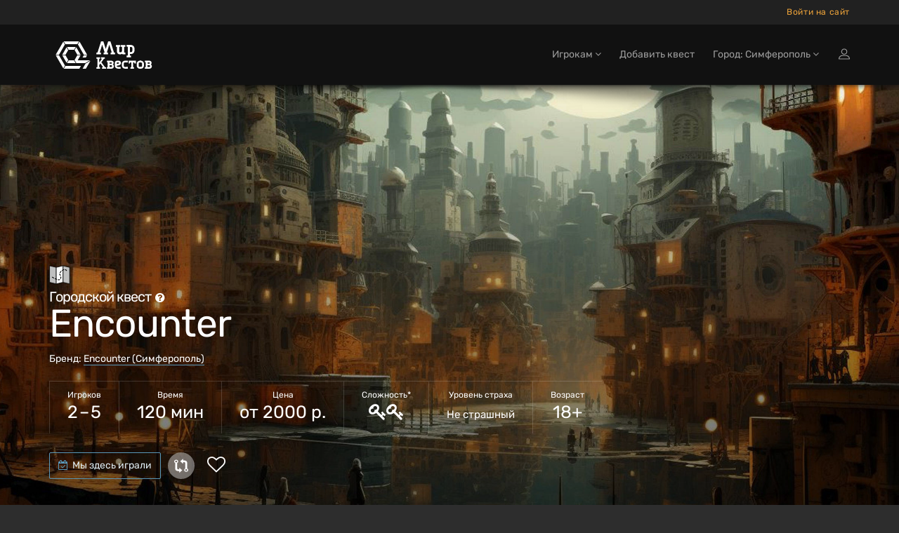

--- FILE ---
content_type: text/html; charset=utf-8
request_url: https://simferopol.mir-kvestov.ru/quests/encounter-encounter
body_size: 27009
content:
<!DOCTYPE html>
<html lang="ru" style="background-color: #2D2D2D">
  <head>
    <meta charset="utf-8">
    <title>Городской квест «Encounter» в Симферополе от «Encounter»</title>
<meta name="description" content="Забронировать городской квест «Encounter» в Симферополе от «Encounter» на Mir-Kvestov.ru! Описание, фото, отзывы, контакты, расписание, запись и бронирование онлайн.">
    <meta name="viewport" content="width=device-width, maximum-scale=5, initial-scale=1, user-scalable=yes">

    <link rel="preload" as="font" crossorigin="anonymous" href="/assets/fontawesome-webfont-fa79d127baca4558a0b973f5f514b90fc5ef43314c41095f5cb285ffaa0a4029.woff2" type="font/woff2">

    <meta name="country" content="Россия">
    <meta name="country-phone-format" content="+0 (000) 000-00-00">
    <meta name="currency" content=" р.">
    <meta name="prefilled-order-comment" content="">
    <meta name="csrf-param" content="authenticity_token" />
<meta name="csrf-token" content="aTn3iEDHNqCGoZvghWhSicMcBB1TLSDbHQK2SiNnibv8Aha0dsvv6tx5eCPHCK7baDbab43iv06pBp_y964lig" />
    <meta name="yandex-verification" content="675176c5f1c7030f" />
    <link rel="manifest" href="/assets/favicon/manifest-215b901b60d73afbafb46f38fab42104f63c51165317a93553d18421f3e460bf.json">
    <meta name="msapplication-config" content="/assets/favicon/browserconfig-86670b597b690bdf966ef2a6bb38a61b1e5453b805d04c95cb93a5744a0d7f74.xml">

      <meta name="apple-mobile-web-app-title" content="Мир квестов">
  <link rel="apple-touch-icon" href="/assets/favicon/apple-touch-icon-22d0646b089a844138077e9e5ef7b7e2fec96aa35387ed52232007066dbc099a.png">
  <link rel="icon" type="image/png" sizes="48x48" href="/assets/favicon/favicon-48x48-a9eaaa592190800652de2ad77235f9d02c05f16b288753e900cc776f65710b94.png">
  <link rel="icon" type="image/png" sizes="32x32" href="/assets/favicon/favicon-32x32-5b95e380496ff665268f1638502d954f4f20a306a57217db845fed448aa1dd2d.png">
  <link rel="icon" type="image/png" sizes="16x16" href="/assets/favicon/favicon-16x16-df3a3b5d4f5ba48ab3f2c3582393c44ae1e0987f0d21c12fd9e5475740612912.png">
  <link rel="icon" type="image/svg+xml" sizes="120x120" href="/assets/favicon/favicon-120x120-aae468c3da0ae5b8f3b7e9bf1b8909b50a73749bacaae5c9ad6c2c5a2de748aa.svg">
  <link rel="mask-icon" href="/assets/favicon/safari-pinned-tab-f8097a9493d5dcc368bf7c7306f2fea27c9926aa80c1da7d3bb09222231717e9.svg" color="#111">
  <link rel="icon" href="favicon.ico" type="image/x-icon">
  <link rel="shortcut icon" href="favicon.ico" type="image/x-icon">
  <link rel="icon" href="/assets/favicon/safari-pinned-tab-f8097a9493d5dcc368bf7c7306f2fea27c9926aa80c1da7d3bb09222231717e9.svg" type="image/svg+xml">
  <meta name="theme-color" content="#111">

<script>
  document.addEventListener('DOMContentLoaded', function() {
    const isDark = window.matchMedia("(prefers-color-scheme: dark)");

    if (isDark.matches) {
        const appleIcon = document.querySelector('link[rel="apple-touch-icon"]');
        const maskIcon = document.querySelector('link[rel="mask-icon"]');
        const svgIcon = document.querySelector('link[type="image/svg+xml"]');
        const icoIcon = document.querySelector('link[type="image/x-icon"]');

        appleIcon.href = "/assets/favicon/apple-touch-icon-light-0768a75d968b6248980f6a1a15665ced5dc0e61f79a411282042b66b08a896d6.png";
        maskIcon.href = "/assets/favicon/safari-pinned-tab-light-bf004bd8b7852d91d383aac5701e5e841d600d3c3b8b03db6d96e4e5fb2ff93d.svg";
        svgIcon.href = "/assets/favicon/safari-pinned-tab-light-bf004bd8b7852d91d383aac5701e5e841d600d3c3b8b03db6d96e4e5fb2ff93d.svg";
        icoIcon.href = "favicon-light.ico";
    } else {

    };
  })
</script>


    <meta content="mir-kvestov.ru" property="og:site_name" /><meta content="Городской квест «Encounter» в Симферополе от «Encounter»" property="og:title" /><meta content="https://simferopol.mir-kvestov.ru/quests/encounter-encounter" property="og:url" /><meta content="website" property="og:type" /><meta content="Забронировать городской квест «Encounter» в Симферополе от «Encounter» на Mir-Kvestov.ru! Описание, фото, отзывы, контакты, расписание, запись и бронирование онлайн." property="og:description" /><meta content="Забронировать городской квест «Encounter» в Симферополе от «Encounter» на Mir-Kvestov.ru! Описание, фото, отзывы, контакты, расписание, запись и бронирование онлайн." name="twitter:description" /><link href="https://simferopol.mir-kvestov.ru/uploads/quest_photos/16537/kvest-encounter-encounter-8af45044.JPG?v=1766425518" rel="image_src" /><meta content="https://simferopol.mir-kvestov.ru/uploads/quest_photos/16537/kvest-encounter-encounter-8af45044.JPG?v=1766425518" property="og:image" /><meta content="https://simferopol.mir-kvestov.ru/uploads/quest_photos/16537/kvest-encounter-encounter-8af45044.JPG?v=1766425518" property="vk:image" /><meta content="https://simferopol.mir-kvestov.ru/uploads/quest_photos/16537/kvest-encounter-encounter-8af45044.JPG?v=1766425518" property="twitter:image" /><meta content="Городской квест «Encounter» в Симферополе от «Encounter»" name="twitter:title" /><meta content="summary_large_image" name="twitter:card" /><meta content="@mir_kvestov" name="twitter:site" /><meta content="https://simferopol.mir-kvestov.ru/uploads/quest_photos/16537/kvest-encounter-encounter-8af45044.JPG?v=1766425518" name="twitter:image:src" /><meta content="https://simferopol.mir-kvestov.ru/uploads/quest_photos/16537/kvest-encounter-encounter-8af45044.JPG?v=1766425518" name="twitter:image" /><link rel="canonical" href="https://simferopol.mir-kvestov.ru/quests/encounter-encounter">

    <script>
      var dataLayer = dataLayer || [];

      function set_DataLayer_timer() {
        window.removeEventListener("scroll", set_DataLayer_timer, { passive: true })

        setTimeout(function() {
          dataLayer.push({ 'event' : 'loadLowPriorityCounters' });
        }, 1200)
      }
      window.addEventListener("scroll", set_DataLayer_timer, { passive: true })
    </script>


      <link rel="stylesheet" href="/assets/home-category-quest-75d09be472fe2b45b9ee56c09070547101ec657c3a983683f57b9f92a118a70f.css" />

    <link rel="stylesheet" href="/assets/modals/gdpr-e6b27d31d7f698af2cee4788626c35943b9ef91f977053d764969dc1d2a8e64a.css" />
    

        <!-- Yandex.Metrika counter -->
        <script type="text/javascript">
            (function(m,e,t,r,i,k,a){
                m[i]=m[i]||function(){(m[i].a=m[i].a||[]).push(arguments)};
                m[i].l=1*new Date();
                for (var j = 0; j < document.scripts.length; j++) {if (document.scripts[j].src === r) { return; }}
                k=e.createElement(t),a=e.getElementsByTagName(t)[0],k.async=1,k.src=r,a.parentNode.insertBefore(k,a)
            })(window, document,'script','https://mc.yandex.ru/metrika/tag.js?id=26098191', 'ym');

            ym(26098191, 'init', {ssr:true, webvisor:true, clickmap:true, accurateTrackBounce:true, trackLinks:true});
        </script>
        <noscript><div><img src="https://mc.yandex.ru/watch/26098191" style="position:absolute; left:-9999px;" alt="" /></div></noscript>
        <!-- /Yandex.Metrika counter -->

  </head>

  <body class="has-sticky-footer" data-page="quests-show" data-style="unstyled" data-super-navbar="true">

    
    <div class="compare-popup js-compare-popup"><div class="compare-popup__text"><p class="compare-popup__add"><span class="js-compare-txt"></span></p><p class="compare-popup__num">Всего выбрано игр:<span class="js-compare-number"></span></p></div><a class="compare-popup__compare js-compare-btn" href="/compare">Сравнить</a><button class="compare-popup__close js-compare-close">+</button></div>
    <header class="topHead navbar-fixed-top" id="topNav"><div class="super-navbar"><div class="container"><a class="super-navbar__btn super-navbar__btn--city" href="/cities"><i class="fa fa-map-marker"></i> Симферополь</a><button name="button" type="button" class="super-navbar__btn super-navbar__btn--phone" data-toggle="modal" data-target="#loginmodalWindow" style="margin-left: 7px">Войти на сайт</button></div></div><nav class="navbar navbar-inverse navbar__stripe"><div class="container"><div class="navbar-header"><a class="navbar-brand" href="/"><svg
 class="menu-logo-img"
 height="60px"
 role="img"
 version="1.1"
 viewBox="0 0 155 60"
 width="155px"
 xml:space="preserve"
 xmlns:xlink="http://www.w3.org/1999/xlink"
 xmlns="http://www.w3.org/2000/svg"
>
  <title>Квесты в реальности в Симферополе</title>
  <desc>Логотип компании «Мир Квестов»</desc>
  <style type="text/css">
    .menu-logo-img path { fill: white; fill-rule: nonzero; }
  </style>
  <path d="M38.564,19.333l-2.322,4.019l3.84,6.652l4.642,0l-6.16,-10.671l0,0Z"/>
  <path d="M25.334,18.919l2.321,4.02l7.871,0l2.32,-4.02l-12.512,0Z"/>
  <path d="M23.29,30.831l-4.643,0l6.161,10.671l2.322,-4.02l-3.84,-6.651Z"/>
  <path d="M35.335,37.895l-7.489,0l-2.321,4.021l12.132,0l-2.322,-4.021Z"/>
  <path d="M23.29,30.004l3.744,-6.486l-2.321,-4.021l-6.066,10.507l4.643,0Z"/>
  <path d="M22.487,45.523l-8.482,-14.692l-4.643,0l10.803,18.712l2.322,-4.02l0,0Z"/>
  <path d="M14.005,30.004l8.386,-14.528l-2.321,-4.021l-10.708,18.549l4.643,0Z"/>
  <path d="M43.208,11.291l-2.323,4.02l8.482,14.693l4.643,0l-10.802,-18.713l0,0Z"/>
  <path d="M20.691,10.877l2.322,4.021l17.155,0l2.322,-4.021l-21.799,0l0,0Z"/>
  <path d="M49.367,30.831l-1.757,3.044l4.644,0l1.756,-3.044l-4.643,0l0,0Z"/>
  <path d="M51.42,41.916l6.985,-4.021l-17.759,0l4.079,-7.064l-4.643,0l-3.935,6.816l2.465,4.269l12.808,0Z"/>
  <path d="M51.843,42.65l-4.218,7.308l4.642,0l4.643,-8.042l1.886,-3.267l-6.953,4.001l0,0Z"/>
  <path d="M42.97,45.937l-19.767,0l-2.321,4.021l22.088,0l2.318,-4.021l-2.318,0Z"/>
  <path d="M96.534,18.886l-1.589,-0.264l0,-2.385l6.353,0l0,2.385l-1.588,0.264l0,6.617c0,0.53 0.398,1.059 1.062,1.059l0.791,0c1.191,0 2.118,-0.795 2.118,-1.985l0,-5.691l-1.587,-0.264l0,-2.385l6.352,0l0,2.385l-1.587,0.264l0,7.941l1.587,0.265l0,2.381l-3.97,0l-0.529,-0.795c-0.53,0.398 -1.457,0.795 -2.384,0.795l-1.058,0c-2.171,0 -3.971,-1.588 -3.971,-3.706l0,-6.881l0,0Z"/>
  <path d="M78.974,26.832l-1.594,0.265l0,2.392l6.382,0l0,-2.392l-1.596,-0.265l3.456,-11.17l3.458,11.17l-1.596,0.265l0,2.392l6.38,0l0,-2.392l-1.592,-0.265l-5.055,-15.955l-3.191,0l-3.454,10.901l-3.457,-10.901l-3.192,0l-5.054,15.955l-1.593,0.265l0,2.392l6.38,0l0,-2.392l-1.595,-0.265l3.458,-11.17l3.455,11.17Z"/>
  <path d="M114.987,26.213l0,-7.228l1.578,0c0.961,0 1.676,0.564 1.811,1.598l0,4.032c-0.135,1.033 -0.851,1.598 -1.811,1.598l-1.578,0Zm0,4.898l0,-2.034l1.578,0c2.55,0 4.686,-1.987 4.925,-4.48l-0.017,0c0.009,-0.123 0.014,-0.246 0.014,-0.371l0,-3.643l-0.003,0c-0.246,-2.486 -2.373,-4.462 -4.919,-4.462l-1.819,0l-2.87,0l-1.558,0l0,2.341l1.558,0.26l0,12.389l-1.562,0.26l0,2.342l6.233,0l0,-2.342l-1.56,-0.26l0,0Z"/>
  <path d="M143.644,46.655c0,0.447 -0.367,0.815 -0.816,0.815c-0.902,0 -1.803,-0.004 -2.705,-0.004l0,-2.381l2.705,0c0.447,0 0.816,0.369 0.816,0.816l0,0.754Zm-3.501,-4.652l0,-0.263l0,-0.75l2.482,0l0.02,0.001l0.019,0.001l0.018,0.001l0.001,0l0.018,0.002l0.019,0.002l0,0l0.019,0.002l0.018,0.004l0.001,0l0.018,0.003l0,0c0.255,0.053 0.464,0.237 0.552,0.477l0.001,0c0.004,0.012 0.008,0.023 0.012,0.035l0.009,0.035l0.005,0.018l0.004,0.018l0.003,0.019l0,0l0.003,0.019l0.005,0.036l0.002,0.019l0.001,0.019l0.001,0.019l0,0.303l-0.001,0.019l-0.001,0.018l-0.002,0.019l-0.002,0.019l-0.003,0.018l-0.002,0.019l-0.001,0l-0.003,0.019l-0.004,0.017l-0.005,0.018l-0.009,0.036c-0.004,0.012 -0.008,0.023 -0.012,0.034l-0.001,0c-0.088,0.241 -0.297,0.425 -0.552,0.478l0,0l-0.018,0.003l-0.001,0l-0.018,0.003l-0.019,0.003l0,0l-0.019,0.002l-0.018,0.001l-0.001,0l-0.018,0.002l-0.019,0.001l-0.02,0l-1.733,0l-0.749,0l0,-0.749l0,0Zm4.69,1.964c0.617,-0.52 1.046,-1.277 1.046,-2.31c0,-1.82 -1.326,-3.105 -3.211,-3.105l-2.139,0l-4.34,0l0,2.031l1.215,0.203l0,0.002l0.019,0.002l0,6.875l-1.234,0.207l0,2.029l6.647,0c1.989,0 3.388,-1.357 3.388,-3.277c0,-1.245 -0.589,-2.11 -1.391,-2.657"/>
  <path d="M97.726,49.886c-2.359,0 -4.312,-1.952 -4.312,-4.311l0,-3.744c0,-1.84 1.362,-3.293 3.178,-3.293l2.269,0c1.998,0 3.405,1.362 3.405,3.293c0,1.927 -1.407,2.949 -2.836,3.29l-3.29,0.794c0.089,0.953 0.725,1.475 1.586,1.475l4.088,0l0,2.496l-4.088,0Zm-0.794,-8.85c-0.454,0 -0.792,0.339 -0.792,0.795l0,1.473l2.721,-0.68c0.456,-0.112 0.682,-0.408 0.682,-0.793c0,-0.5 -0.34,-0.795 -0.795,-0.795l-1.816,0Z"/>
  <path d="M107.823,49.886c-2.234,0 -4.104,-1.74 -4.314,-3.923l0.015,0c-0.008,-0.109 -0.012,-0.217 -0.012,-0.326l0,-3.191l0.002,0c0.215,-2.177 2.079,-3.908 4.309,-3.908l4.108,0l0,2.508l-0.014,0l-2.279,0.002l-0.572,-0.002l-1.243,0c-0.841,0 -1.468,0.495 -1.586,1.4l0,3.532c0.118,0.905 0.746,1.4 1.586,1.4l1.256,0l0,-0.003l0.572,0l2.28,-0.001l0,2.512l-2.852,0l-1.256,0l0,0Z"/>
  <path d="M128.952,49.943c-2.212,0 -4.063,-1.741 -4.271,-3.924l0.015,0c-0.008,-0.108 -0.012,-0.216 -0.012,-0.326l0,-3.19l0.002,0c0.214,-2.178 2.058,-3.909 4.266,-3.909l2.033,0l0,2.509l-0.014,0l-0.222,0.002l-0.566,-0.002l-1.231,0c-0.832,0 -1.453,0.494 -1.57,1.4l0,0l0,3.532c0.117,0.904 0.738,1.399 1.57,1.399l1.244,0l0,-0.002l0.567,0l0.222,-0.001l0,2.512l-0.789,0l-1.244,0l0,0Z"/>
  <path d="M130.675,49.943c2.211,0 4.063,-1.741 4.271,-3.924l-0.016,0c0.008,-0.108 0.013,-0.216 0.013,-0.326l0,-3.19l-0.003,0c-0.213,-2.178 -2.058,-3.909 -4.265,-3.909l-1.232,0l-0.788,0l-0.013,0l0,2.509l0.013,0l0.222,0.002l0.566,-0.002l1.232,0c0.832,0 1.453,0.494 1.569,1.4l0,3.532c-0.117,0.904 -0.738,1.399 -1.569,1.399l-1.245,0l0,-0.002l-0.566,0l-0.222,-0.001l0,2.512l2.033,0Z"/>
  <path d="M116.983,47.71c-0.005,-0.396 0.012,-0.794 0.012,-1.049l0,-5.655c-0.549,-0.003 -1.128,-0.009 -1.779,-0.017l-0.204,1.425l-1.838,0l0,-1.266l0,-2.583l10.264,0l0,3.849l-2.042,0l-0.204,-1.425c-0.571,0.007 -1.087,0.012 -1.575,0.015l0,5.657c0,0.255 0.016,0.653 0.012,1.049l1.223,0.204l0,2.044l-1.239,0l-0.029,0l-2.556,0l-0.03,0l-1.238,0l0,-2.044l1.223,-0.204l0,0Z"/>
  <path d="M71.141,44.901l1.803,-2.357l3.786,5.215l-1.387,0.231l0,1.904l5.549,0l0,-1.904l-1.385,-0.231l-5.199,-6.997l3.646,-4.941l1.386,-0.23l0,-1.904l-5.551,0l0,1.904l1.389,0.23l-4.037,5.532l0,-5.191l0,-0.242l1.433,-0.238l0,-1.979l-1.433,0l-0.727,0l-0.975,0l-0.726,0l-1.433,0l0,1.979l1.433,0.238l0,11.756l-1.437,0.24l0,1.978l5.301,0l0,-1.978l-1.436,-0.24l0,-2.049l0,-0.726l0,0Z"/>
  <path d="M89.591,46.655c0,0.447 -0.367,0.815 -0.816,0.815c-0.902,0 -1.803,-0.004 -2.705,-0.004l0,-2.381l2.705,0c0.447,0 0.816,0.369 0.816,0.816l0,0.754Zm-3.501,-4.652l0,-0.263l0,-0.75l2.482,0l0.019,0.001l0.019,0.001l0,0l0.019,0.001l0.019,0.002l0.019,0.002l0,0l0.018,0.002l0.019,0.004l0,0l0.018,0.003l0.001,0c0.255,0.053 0.464,0.237 0.552,0.477c0.004,0.012 0.008,0.023 0.012,0.035l0.01,0.035l0.005,0.018l0.004,0.018l0.003,0.019l0.003,0.019l0.005,0.036l0.002,0.019l0.001,0.019l0.001,0.019l0,0.303l-0.001,0.019l-0.001,0.018l-0.002,0.019l-0.003,0.019l-0.002,0.018l-0.003,0.019l-0.003,0.019l-0.004,0.017l-0.005,0.018l-0.01,0.036c-0.004,0.012 -0.008,0.023 -0.012,0.034c-0.088,0.241 -0.297,0.425 -0.552,0.478l-0.001,0l-0.018,0.003l0,0l-0.019,0.003l-0.018,0.003l0,0l-0.019,0.002l-0.019,0.001l-0.019,0.002l0,0l-0.019,0.001l-0.019,0l-1.733,0l-0.749,0l0,-0.749l0,0Zm4.689,1.964c0.618,-0.52 1.047,-1.277 1.047,-2.31c0,-1.82 -1.327,-3.105 -3.211,-3.105l-2.139,0l-4.34,0l0,2.031l1.215,0.203l0,0.002l0.018,0.002l0,6.875l-1.233,0.207l0,2.029l6.647,0c1.988,0 3.388,-1.357 3.388,-3.277c0,-1.245 -0.59,-2.11 -1.392,-2.657"/>
</svg>
</a><div class="navbar__menu-tablet"></div><button name="button" type="button" class="navbar__btn-mobile visible-sm" data-toggle="modal" data-target="#loginmodalWindow"><img alt="Иконка входа на сайт" class="login-icon" src="/assets/icons/profile-8721076fbd5361a990e0768b38cd1f70d92816844e72bb22b96618bce0a07a9b.svg" /></button><button type="button" class="collapsed navbar__btn-mobile" data-toggle="collapse" data-target=".navbar-collapse" aria-expanded="false"><svg
 class="header-icon-hamburger"
 height="20px"
 role="img"
 version="1.1"
 viewBox="0 0 17 20"
 width="17px"
 xml:space="preserve"
 xmlns:xlink="http://www.w3.org/1999/xlink"
 xmlns="http://www.w3.org/2000/svg"
>
  <title>Меню</title>
  <style type="text/css">
    .header-icon-hamburger rect { fill: white; }
  </style>
  <rect height="3" width="17" x="0" y="2"  />
  <rect height="3" width="17" x="0" y="8"  />
  <rect height="3" width="17" x="0" y="14" />
</svg>
<span class="sr-only">Открыть меню</span></button></div><div class="collapse navbar-collapse"><ul class="nav navbar-nav navbar-right"><li class="dropdown"><a class="dropdown-toggle" id="menu_about" role="button" data-toggle="dropdown" aria-haspopup="true" aria-expanded="false" href="#">Игрокам <i class="fa fa-angle-down"></i></a><ul class="dropdown-menu"><li><a href="/bonus-program-faq">Квестобаллы</a></li><li><a href="/add_quests">Добавить квест</a></li><li><a href="/news">Новости Мира Квестов</a></li><li><a href="/smi_o_nas">СМИ о нас</a></li><li class="dropdown dropdown-submenu"><a class="dropdown-toggle" role="button" data-toggle="dropdown" aria-haspopup="true" aria-expanded="false" href="#">Статьи о квестах <i class="fa fa-angle-down"></i></a><ul class="dropdown-menu"><li><a href="/articles/chto-takoe-kvesty-v-realnosty">Что такое квесты в реальности?</a></li><li><a href="/articles/kak-vybrat-kvest">Как выбрать квест?</a></li><li><a href="/articles/sposoby-resheniya-zadach-kvesta">Способы решения задач квеста</a></li><li><a href="/articles/fobia-v-mire-kvestov">Клаустрофобия в Мире квестов</a></li><li><a href="/articles/kak-zabronirovat-kvest">Как забронировать квест?</a></li><li><a href="/articles/chto-takoe-performance">Что такое перформанс?</a></li><li><a href="/articles/chto-takoe-zhivoi-quest">Что такое ролевые квесты?</a></li><li><a href="/articles/quests-reviews">Отзывы на квесты</a></li><li><a href="/articles/quest-rules">Правила посещения квестов и перформансов</a></li><li><a href="/articles/escape-lifehack">Как пройти эскейп: 12 советов команды «Мира Квестов»</a></li><li><a href="/articles/performance-lifehack">Как пройти перформанс: советы команды «Мира Квестов»</a></li><li><a href="/articles/genre-performance">Жанры и разновидности перформансов</a></li><li><a href="/articles/holidays">Квесты на праздник: день влюбленных, 23 февраля и 8 марта</a></li><li><a href="/articles/proposal">Как сделать предложение в квесте?</a></li><li><a href="/articles/date">Как организовать свидание в квесте?</a></li></ul></li></ul></li><li class=""><a href="/add_quests">Добавить квест</a></li><li class="dropdown navbar__dropdown-cities"><a class="dropdown-toggle" role="button" data-toggle="dropdown" aria-haspopup="true" aria-expanded="false" href="#">Город: Симферополь <i class="fa fa-angle-down"></i></a><ul class="dropdown-menu"><li><a href="https://ekb.mir-kvestov.ru">Екатеринбург</a></li><li><a href="https://irk.mir-kvestov.ru">Иркутск</a></li><li><a href="https://kzn.mir-kvestov.ru">Казань</a></li><li><a href="https://krd.mir-kvestov.ru">Краснодар</a></li><li><a href="https://krsk.mir-kvestov.ru">Красноярск</a></li><li><a href="https://mir-kvestov.ru">Москва</a></li><li><a href="https://nn.mir-kvestov.ru">Нижний Новгород</a></li><li><a href="https://nsk.mir-kvestov.ru">Новосибирск</a></li><li><a href="https://omsk.mir-kvestov.ru">Омск</a></li><li><a href="https://samara.mir-kvestov.ru">Самара</a></li><li><a href="https://spb.mir-kvestov.ru">Санкт-Петербург</a></li><li><a href="https://srtv.mir-kvestov.ru">Саратов</a></li><li><a href="https://sochi.mir-kvestov.ru">Сочи</a></li><li><a href="https://ufa.mir-kvestov.ru">Уфа</a></li><li class="divider" role="separator"></li><li><a href="https://simferopol.mir-kvestov.ru/cities">Показать все города</a></li></ul></li><li><button name="button" type="button" title="Войти на сайт" class="hidden-xs hidden-sm" data-toggle="modal" data-target="#loginmodalWindow"><img alt="Иконка входа на сайт" class="login-icon" src="/assets/icons/profile-8721076fbd5361a990e0768b38cd1f70d92816844e72bb22b96618bce0a07a9b.svg" /></button><a class="hidden-md hidden-lg" href="/users/login">Войти на сайт</a></li></ul></div></div></nav><div id="header_shadow"></div></header>

      <main class="expands-to-push-footer-down"><script>dataLayer.push({
  'event'           : 'viewQuestPage',
  'quest_id'        : '12233',
  'quest_type'      : 'городской квест',
  'quest_name'      : 'Encounter',
  'quest_full_name' : 'Encounter (Encounter, Симферополь)',
  'quest_company'   : 'Encounter',
  'quest_city'      : 'Симферополь',
  'quest_city_url'  : 'https://simferopol.mir-kvestov.ru'
});</script><script type="application/ld+json">{"@context":"http://schema.org/","@type":"Product","name":"Encounter","description":" Внимание! Городской квест не является классическим квестом в реальности. \n\nГородские игры – средство обретения большей степени свободы. Схватка, точки, кэшинг – это возможность стать героем приключения, окунуться в мир загадок и тайн. Фотоохота, видеоохота – это возможность проявить творческое мышление, способ визуализировать, передать через призму своего воображения красивое и удивительное, то, чем наполнен этот мир. Фотоэкстрим – возможность немного посходить с ума, создавая безумные фотографии. Мозговой штурм – возможность проявить свои знания, развить свой навык мышления.","url":"https://simferopol.mir-kvestov.ruquests/encounter-encounter","image":"https://simferopol.mir-kvestov.ru/uploads/quest_photos/16537/kvest-encounter-encounter-8af45044_medium.JPG?v=1766425518","brand":{"@type":"Brand","name":"Encounter"},"offers":{"@type":"AggregateOffer","url":"https://simferopol.mir-kvestov.ruquests/encounter-encounter","availability":"http://schema.org/InStock","lowPrice":2000,"highPrice":4000,"priceCurrency":"RUB","offerCount":1,"validFrom":"2026-01-16"},"aggregateRating":{"@type":"AggregateRating","ratingValue":"10.0","ratingCount":2,"bestRating":"10","worstRating":"1"}}</script><div data="move-timetable-after" itemscope="" itemtype="https://schema.org/EntertainmentBusiness"><section class="masthead"><style>@media (min-width: 700px) {
  .masthead {
    background-image: -webkit-gradient(linear, left top, left bottom, from(hsla(0, 0%, 0%, 0.0)), color-stop(80%, hsla(0, 0%, 0%, 0.5))), url(/uploads/quest_photos/16537/kvest-encounter-encounter-8af45044_xlarge.JPG?v=1766425518);
    background-image: linear-gradient(hsla(0, 0%, 0%, 0.0) 0%, hsla(0, 0%, 0%, 0.5) 80%), url(/uploads/quest_photos/16537/kvest-encounter-encounter-8af45044_xlarge.JPG?v=1766425518);
  }
}

@media (max-width: 699px) {
  .masthead {
    background-image: -webkit-gradient(linear, left top, left bottom, from(hsla(0, 0%, 0%, 0.4)), color-stop(80%, hsla(0, 0%, 0%, 0.6))), url(/uploads/quest_photos/16537/kvest-encounter-encounter-8af45044_large.JPG?v=1766425518);
    background-image: linear-gradient(hsla(0, 0%, 0%, 0.4) 0%, hsla(0, 0%, 0%, 0.6) 80%), url(/uploads/quest_photos/16537/kvest-encounter-encounter-8af45044_large.JPG?v=1766425518);
  }
}</style><div class="container"><img class="quest__game-type__icon" alt="Иконка" src="/uploads/quest_type_icons/3/original_(5)_(1).svg" /><h1><span class="game-type">Городской квест<span data-toggle="tooltip" data-original-title="Игра, которая проходит на территории города. Участники исследуют город, выполняют различные задания, решают головоломки" data-html="true"><i style="font-size: 16px; margin-left: 6px;" class="fa fa-question-circle"></i> </span></span> Encounter </h1><p class="company">Бренд: <a target="_blank" class="white-link-blue-underline" href="/companies/encounter-simferopol">Encounter (Симферополь)</a></p><ul class="params-ul"><li class="cell"><span class="th">Игроков</span><span class="td">2 – 5</span></li><li class="cell"><span class="th">Время</span><span class="td">120 мин</span></li><li class="cell"><span class="th">Цена </span><span class="td">от 2000 р.</span></li><li class="cell"><span class="th">Сложность*</span><span class="td"><span data-toggle="tooltip" data-original-title="&lt;span class=&#39;rich-tooltip-1-title&#39;&gt;Средний&lt;/span&gt;
&lt;span class=&#39;rich-tooltip-1-refinement&#39;&gt;Рекомендуется для игроков, которые уже пробовали свои силы в квестах, но всё ещё осваиваются. Такие игроки могут пройти игру с подсказками, а более уверенные игроки — самостоятельно.&lt;/span&gt;
" data-html="true"><i class="fa fa-key"></i><i class="fa fa-key"></i></span></span></li><li class="cell"><span class="th">Уровень страха</span><span class="td scary"><span class="in-words">Не страшный</span></span></li><li class="cell"><span class="th">Возраст</span><span class="td" data-toggle="tooltip" data-original-title="">18+</span></li></ul><div class="actions btn-row"><button name="button" type="submit" id="visited" class="js-visited btn btn-default btn-without-outline" data-quest-id="12233"><i class="fa fa-calendar-check-o"></i> Мы здесь играли</button><div class="quest-tile__compare quest-tile__compare--static js-quest-compare-btn" data-id="12233" data-name="Encounter" data-type="Городской квест"><div class="quest-tile__compare-tooltip quest-tile__compare-tooltip--top"><span class="quest-tile__compare-add">Добавить</span><span class="quest-tile__compare-remove">Удалить</span><span>Городской квест</span><span>Encounter</span><span class="quest-tile__compare-add">к сравнению</span><span class="quest-tile__compare-remove">из сравнения</span></div></div><span class="favorite favorite-lg" data-id="12233"><i class="fa fa-heart-o"></i></span></div></div></section><nav class="anchrs-1"><div class="container"><ul class="anchrs-1__ul"><li class="anchrs-1__li"><a data-scroll="" class="anchrs-1__a" href="#description">Описание</a></li><li class="anchrs-1__li"><a data-scroll="" class="anchrs-1__a" href="#contacts">Контакты</a></li><li class="anchrs-1__li"><button type="button" data-action="show-quest-reviews-layer" data-label="anchors" class="anchrs-1__btn">Отзывы <sup class="anchrs-1__counter">2</sup></button></li><li class="anchrs-1__li"><a data-scroll="" class="anchrs-1__a" href="#photos">Фотографии <sup class="anchrs-1__counter">1</sup></a></li></ul></div></nav>
<div class="main-info content"><meta content="Городской квест Encounter" itemprop="name" /><meta content="5" itemprop="maximumAttendeeCapacity" /><meta content="RUB" itemprop="currenciesAccepted" /><meta content="Cash, Credit Card" itemprop="paymentAccepted" /><meta content="+79788381112" itemprop="telephone" /><meta content="от 2000 до 4000 руб." itemprop="priceRange" /><span itemprop="address" itemscope="" itemtype="https://schema.org/PostalAddress"><meta content="RU" itemprop="addressCountry" /><meta content="Симферополь" itemprop="addressLocality" /><meta content="г. Симферополь" itemprop="streetAddress" /></span><span itemprop="geo" itemscope="" itemtype="https://schema.org/GeoCoordinates"><meta content="44.948237" itemprop="latitude" /><meta content="34.100318" itemprop="longitude" /></span><span itemprop="image" itemscope="" itemtype="https://schema.org/ImageObject"><link href="https://simferopol.mir-kvestov.ru/uploads/quest_photos/16537/kvest-encounter-encounter-8af45044_large.JPG?v=1766425518" itemprop="contentUrl" /><link href="https://simferopol.mir-kvestov.ru/uploads/quest_photos/16537/kvest-encounter-encounter-8af45044_large.JPG?v=1766425518" itemprop="url" /></span><div class="container"><div class="main-info-columns"><div class="structured-data"><div class="aggregate-rating" itemprop="aggregateRating" itemscope="" itemtype="https://schema.org/AggregateRating"><meta content="1" itemprop="worstRating" /><meta content="2" itemprop="ratingCount" /><h3>Средняя оценка по отзывам</h3><p class="value"><i class="fa fa-smile-o"></i> <span class="value-figure" itemprop="ratingValue">5.0</span><sup> /<span itemprop="bestRating">5</span></sup></p><p class="what"><a href="#reviews_block"><span itemprop="reviewCount">2</span> отзыва</a> от игроков, опубликованные после авторизации по почте или через соцсети.</p></div><div class="contacts" id="contacts"><h3>Контакты</h3><p class="with-bullet-icon-1" id="js-quest-link"><i class="fa fa-laptop fa-fw bullet-icon"></i></p><script>var container     = document.getElementById('js-quest-link');
var link          = document.createElement('a');
link.rel          = 'nofollow';
link.nofollow     = "nofollow";
link.target       = '_blank';
link.dataset.link = "https://xtreme.en.cx";
link.appendChild( document.createTextNode("Веб-сайт") );
container.appendChild(link);</script><p class="with-bullet-icon-1"><i class="fa fa-fw fa-map-marker bullet-icon"></i>  <span class="btn-clipboard" data-clipboard-text="г. Симферополь" data-original-title="Скопировать адрес" data-toggle="tooltip"><span>г. Симферополь</span><img class="bullet-clip-img" alt="Иконка скопировать" src="/assets/icons/copy-be01a9af667ffd5a0f0dede15596073ceedb20243c8091d5dffc356a6cb05b20.svg" /></span> <span class="nobr">(<button id="show-map" data-before="показать карту" data-after="скрыть карту">показать карту</button>)</span></p><p class="with-bullet-icon-1" id="js-quest-map-spinner" style="display: none"><i class="fa fa-fw fa-spinner fa-spin bullet-icon"></i> Загружаем карту, это может занять несколько секунд</p><div class="quest-map" style="display: none"><meta name="map-center" content="{&quot;latitude&quot;:&quot;44.948237&quot;,&quot;longitude&quot;:&quot;34.100318&quot;}"><meta name="map-zoom" content="15"><meta name="locations" content="[{&quot;name&quot;:&quot;Encounter&quot;,&quot;latitude&quot;:&quot;44.948237&quot;,&quot;longitude&quot;:&quot;34.100318&quot;,&quot;content&quot;:&quot;\u003cdiv class=\&quot;map-marker map-marker--yandex\&quot;\u003e\u003ca target=\&quot;_blank\&quot; class=\&quot;map-marker__image\&quot; href=\&quot;/quests/encounter-encounter\&quot;\u003e\u003cimg class=\&quot;map-marker__img lazy-map-item\&quot; alt=\&quot;Фото квеста «Encounter»\&quot; data-original=\&quot;/uploads/quest_photos/16537/kvest-encounter-encounter-8af45044_small.JPG?v=1766425518\&quot; src=\&quot;/assets/placeholders/quests/360x242-2cdfbcd9f362eab4ee41346f33e2f188342ac2708791fe96b38d2f8a711e5d28.jpg\&quot; /\u003e\u003c/a\u003e\u003cdiv class=\&quot;map-marker__content\&quot;\u003e\u003ch4 class=\&quot;map-marker__title\&quot;\u003e\u003cspan class=\&quot;map-marker__type\&quot;\u003e\u003cimg class=\&quot;map-marker__type__icon\&quot; alt=\&quot;Иконка\&quot; src=\&quot;/uploads/quest_type_icons/3/original_(5)_(1).svg\&quot; /\u003eГородской квест\u003c/span\u003e \u003ca target=\&quot;_blank\&quot; href=\&quot;/quests/encounter-encounter\&quot;\u003eEncounter\u003c/a\u003e\u003c/h4\u003e\u003cdiv class=\&quot;map-marker__info\&quot;\u003e\u003cdiv data-toggle=\&quot;tooltip\&quot; title=\&quot;Уровень сложности\&quot;\u003e\u003ci class=\&quot;fa fa-key\&quot;\u003e\u003c/i\u003e\u003ci class=\&quot;fa fa-key\&quot;\u003e\u003c/i\u003e\u003c/div\u003e\u003cdiv data-toggle=\&quot;tooltip\&quot; title=\&quot;Количество\&quot;\u003e\u003ci class=\&quot;fa fa-male\&quot;\u003e\u003c/i\u003e 2–5\u003c/div\u003e\u003cdiv\u003e\u003ci class=\&quot;fa fa-clock-o\&quot;\u003e\u003c/i\u003e \u003cspan class=\&quot;map-marker__minutes\&quot;\u003e120 мин\u003c/span\u003e\u003c/div\u003e\u003c/div\u003e\u003cdiv class=\&quot;map-marker__rating\&quot;\u003e\u003ci class=\&quot;fa fa-star\&quot;\u003e\u003c/i\u003e\u003ci class=\&quot;fa fa-star\&quot;\u003e\u003c/i\u003e\u003ci class=\&quot;fa fa-star\&quot;\u003e\u003c/i\u003e\u003ci class=\&quot;fa fa-star\&quot;\u003e\u003c/i\u003e\u003ci class=\&quot;fa fa-star\&quot;\u003e\u003c/i\u003e 5.0 (\u003ca target=\&quot;_blank\&quot; class=\&quot;map-marker__rating__link\&quot; href=\&quot;/quests/encounter-encounter#reviews_block\&quot;\u003e2 \u003ci class=\&quot;fa fa-commenting-o\&quot;\u003e\u003c/i\u003e\u003c/a\u003e)\u003c/div\u003e\u003ca class=\&quot;btn btn-primary btn-sm hidden-xs map-marker__button\&quot; target=\&quot;_blank\&quot; href=\&quot;/quests/encounter-encounter\&quot;\u003eПодробнее о квесте\u003c/a\u003e\u003c/div\u003e\u003cdiv class=\&quot;map-marker__description\&quot;\u003eПриключенческие, творческие, интеллектуальные игры, которые проводятся в реальном мире на улицах города\u003c/div\u003e\u003c/div\u003e&quot;}]"><meta name="map-provider" content="Yandex"><div id="map-container"></div></div><button class="btn btn-default phone-button" id="js-show-phone-button" onclick="js_show_phone()" style="margin: 0 0 15px 0"><i class="fa fa-phone"></i> Показать телефон</button><p class="with-bullet-icon-1" id="js-phone" style="display: none"><i class="fa fa-fw fa-phone bullet-icon"></i> <a rel="nofollow" href="tel:+79788381112">+7 (978) 838-11-12</a></p><p class="with-bullet-icon-1"><i class="fa fa-fw fa-map-signs bullet-icon"></i> место проведения зависит от расписания, подробности уточняйте у организатора</p></div><div class="typo with-bullet-icon-1"><svg class="icon-cmd-enter-1 " width="17px" height="20px" viewBox="0 0 17 20" version="1.1" xmlns="http://www.w3.org/2000/svg" xmlns:xlink="http://www.w3.org/1999/xlink" xml:space="preserve">
  <style type="text/css">
    .icon-cmd-enter-1 path {
      fill: #1980b8;
      fill: var(--brand-primary);
      fill-rule: nonzero;
    }
  </style>

  <path d="M5.62,7.108l2.18,0l0,-2.18l-2.18,0l0,2.18Zm0,1.09l0,1.252c0,0.629 -0.227,1.167 -0.681,1.617c-0.455,0.449 -1.001,0.674 -1.639,0.674c-0.638,0 -1.183,-0.226 -1.635,-0.678c-0.452,-0.452 -0.678,-0.999 -0.678,-1.642c0,-0.629 0.226,-1.171 0.678,-1.628c0.452,-0.456 0.989,-0.685 1.613,-0.685l1.252,0l0,-2.18l-1.252,0c-0.624,0 -1.161,-0.228 -1.613,-0.685c-0.452,-0.456 -0.678,-1.001 -0.678,-1.634c0,-0.639 0.226,-1.184 0.678,-1.635c0.452,-0.452 0.997,-0.678 1.635,-0.678c0.638,0 1.184,0.225 1.639,0.674c0.454,0.449 0.681,0.988 0.681,1.616l0,1.252l2.18,0l0,-1.252c0,-0.628 0.227,-1.167 0.681,-1.616c0.454,-0.449 1,-0.674 1.639,-0.674c0.643,0 1.189,0.226 1.638,0.678c0.449,0.451 0.674,0.996 0.674,1.635c0,0.633 -0.225,1.178 -0.674,1.634c-0.449,0.457 -0.988,0.685 -1.616,0.685l-1.252,0l0,2.18l1.252,0c0.628,0 1.167,0.229 1.616,0.685c0.449,0.457 0.674,0.999 0.674,1.628c0,0.643 -0.225,1.19 -0.674,1.642c-0.449,0.452 -0.995,0.678 -1.638,0.678c-0.639,0 -1.185,-0.225 -1.639,-0.674c-0.454,-0.45 -0.681,-0.988 -0.681,-1.617l0,-1.252l-2.18,0Zm-1.09,-4.36l0,-1.229c0,-0.339 -0.12,-0.628 -0.361,-0.866c-0.241,-0.238 -0.53,-0.357 -0.869,-0.357c-0.334,0 -0.621,0.119 -0.862,0.357c-0.24,0.238 -0.361,0.527 -0.361,0.866c0,0.338 0.121,0.628 0.361,0.869c0.241,0.24 0.531,0.36 0.869,0.36l1.223,0Zm0,4.36l-1.223,0c-0.338,0 -0.628,0.121 -0.869,0.361c-0.24,0.241 -0.361,0.528 -0.361,0.862c0,0.339 0.121,0.628 0.361,0.869c0.241,0.24 0.531,0.361 0.869,0.361c0.334,0 0.621,-0.121 0.862,-0.361c0.241,-0.241 0.361,-0.528 0.361,-0.862l0,-1.23Zm4.36,-4.36l1.23,0c0.333,0 0.621,-0.12 0.861,-0.36c0.241,-0.241 0.361,-0.531 0.361,-0.869c0,-0.339 -0.119,-0.628 -0.357,-0.866c-0.238,-0.238 -0.527,-0.357 -0.865,-0.357c-0.339,0 -0.629,0.119 -0.869,0.357c-0.241,0.238 -0.361,0.527 -0.361,0.866l0,1.229Zm0,4.36l0,1.23c0,0.334 0.12,0.621 0.361,0.862c0.24,0.24 0.53,0.361 0.869,0.361c0.338,0 0.627,-0.121 0.865,-0.361c0.238,-0.241 0.357,-0.53 0.357,-0.869c0,-0.334 -0.12,-0.621 -0.361,-0.862c-0.24,-0.24 -0.528,-0.361 -0.861,-0.361l-1.23,0Z" />
  <path d="M16.664,15.457c0,0.556 -0.201,1.045 -0.603,1.467c-0.402,0.422 -0.889,0.633 -1.461,0.633l-4.849,0l0,2.041l-5.977,-2.845l5.977,-2.868l0,2.04l4.153,0c0.28,0 0.52,-0.088 0.72,-0.264c0.2,-0.176 0.3,-0.404 0.3,-0.684l0,-6.461l1.74,0l0,6.941Z" />
</svg>
 Нашли на сайте опечатку? Выделите фрагмент текста и нажмите <span class="kbd">Ctrl</span>+<span class="kbd">Enter</span></div><div class="commodities"><h3>В квесте есть</h3><p class="with-bullet-icon-1"><i class="fa fa-fw fa-wifi bullet-icon"></i> Wi-Fi: нет</p><p class="with-bullet-icon-1"><i class="fa fa-fw fa-car bullet-icon"></i> Парковка: нет</p><p class="with-bullet-icon-1"><i class="fa fa-fw fa-glass bullet-icon"></i> Зал ожидания: нет</p></div><div class="actions"><button name="button" type="submit" id="add-review-link--contacts" class="js-add-review-btn btn btn-default btn-without-outline" data-quest-id="12233">Оставить отзыв</button></div><div class="tags"><h3>Категории</h3><ul class="tags-2"><li><a title="Автомобильные квесты" href="/categories/avtokvest"> Автомобильные</a></li><li><a title="Квесты для новичков" href="/categories/novice"> Для новичков</a></li><li><a title="Городские квесты" href="/categories/city-quests"> Городские</a></li><li><a title="Квесты для мужчин" href="/categories/for_men"> Для мужчин</a></li><li><a title="Квесты для женщин" href="/categories/for_women"> Для женщин</a></li><li><a title="18+" href="/categories/quests-18"> 18+</a></li><li><a title="Квесты-приключения" href="/categories/adventure"> Приключения</a></li><li><a title="Нестрашные квесты" href="/categories/nestrashnye"> Нестрашные квесты</a></li><li><a title="Квест-состязания" href="/categories/competitions"> Состязания</a></li><li><a title="Квесты с головоломками" href="/categories/puzzles"> Головоломки</a></li><li><a title="Квесты до 5 человек" href="/categories/do-5-igrokov"> До 5 человек</a></li></ul></div></div><div class="description-photo"><div class="description" id="description"><h3>Описание</h3><div itemprop="description"><div class="yellow-text-color"> Внимание! Городской квест не является классическим квестом в реальности. </div><br>

Городские игры – средство обретения большей степени свободы. Схватка, точки, кэшинг – это возможность стать героем приключения, окунуться в мир загадок и тайн. Фотоохота, видеоохота – это возможность проявить творческое мышление, способ визуализировать, передать через призму своего воображения красивое и удивительное, то, чем наполнен этот мир. Фотоэкстрим – возможность немного посходить с ума, создавая безумные фотографии. Мозговой штурм – возможность проявить свои знания, развить свой навык мышления.<p style="margin: 15px 0 0"><b>Возрастные ограничения</b>: 18+</p></div><div class="yellow-text-color" style="margin: 15px 0 0">Обратите внимание, что «Мир Квестов» предоставляет только информационные услуги о деятельности проекта и не является организатором игры. У портала отсутствует возможность проверить качество оказываемых услуг, а вся информация о проекте собрана из открытых источников.</div></div><div class="details" id="details"><h3>Особенности</h3><p>Некоторые игры проходят только локально, на территории одного города – схватка, точки, кэшинг, мокрые войны. Чтобы играть в них, вам физически нужно находиться в городе, где проходит игра. <br>
Остальные игры (фотоохота, фотоэкстрим, мозговой штурм) являются международными. Вне зависимости от того, в каком городе проходит игра, вы можете принять в ней участие удаленно, выполняя задания в своем городе. </p>

Фотография взята со стороннего ресурса</div><div class="gallery-fotorama" id="photos"><div class="fotorama"><a data-full="/uploads/quest_photos/16537/kvest-encounter-encounter-8af45044_large.JPG?v=1766425518" data-caption="" itemprop="image" itemscope="itemscope" itemtype="https://schema.org/ImageObject" href="/uploads/quest_photos/16537/kvest-encounter-encounter-8af45044_large.JPG?v=1766425518"><img alt="Фотография городского квеста Encounter от компании Encounter (Фото 1)" title="Фотография городского квеста Encounter от компании Encounter (Фото 1)" src="/uploads/quest_photos/16537/kvest-encounter-encounter-8af45044_small.JPG?v=1766425518" /><link href="https://simferopol.mir-kvestov.ru/uploads/quest_photos/16537/kvest-encounter-encounter-8af45044_large.JPG?v=1766425518" itemprop="url" /><link href="https://simferopol.mir-kvestov.ru/uploads/quest_photos/16537/kvest-encounter-encounter-8af45044_large.JPG?v=1766425518" itemprop="contentUrl" /><link href="https://simferopol.mir-kvestov.ru/uploads/quest_photos/16537/kvest-encounter-encounter-8af45044_small.JPG?v=1766425518" itemprop="thumbnailUrl" /></a></div><script>document.addEventListener('DOMContentLoaded', function() {
  $('.fotorama').fotorama({
    allowfullscreen: 'native',
             arrows: 'true',
               auto: 'false', // do not auto-initialize and wait for manual initialization http://fotorama.io/customize/initialization/
              click: 'true',
           keyboard: 'true',
               loop: 'true',
                nav: 'thumbs',
              ratio:  730/490, // required by `width: 100%`
              swipe: 'false',
         transition: 'crossfade',
              width: '100%' // needs `ratio`
  });
});</script></div><div class="price"><h3>Цены</h3><p>Стоимость игры для команды от 2 до 5 человек – от 2000 до 4000 рублей</p></div></div></div></div></div></div>      <hr class="no-margins not-full" />
      <section class="container similar-quests">
        <br />
        <h3>Похожие квесты:</h3>
        <ul class="quest-tiles columns-3 quests">
          <li class="quest-tile-1" data-position="1"><div class="item-box"><figure><div class="quest-tile__compare js-quest-compare-btn" data-id="17361" data-name="В плену у Дэйви Джонса" data-type="Квест"><div class="quest-tile__compare-tooltip"><span class="quest-tile__compare-add">Добавить</span><span class="quest-tile__compare-remove">Удалить</span><span>Квест</span><span>В плену у Дэйви Джонса</span><span class="quest-tile__compare-add">к сравнению</span><span class="quest-tile__compare-remove">из сравнения</span></div></div><a class="item-hover quest_tile_hover_link" title="Квест «В плену у Дэйви Джонса» от IQ-quest" href="/quests/iq-quest-v-plenu-u-djejvi-dzhonsa"><span class="overlay"></span><span class="inner">Пираты похитили вас и заточили в плен! Сбежать из тюрьмы – это полдела, а как насчет того, чтобы похитить корабль и сбежать с необитаемого острова?</span></a><a title="Квест «В плену у Дэйви Джонса» от IQ-quest" class="quest_tile_hover_text_link" href="/quests/iq-quest-v-plenu-u-djejvi-dzhonsa"><p class="quest_params features"><span class="quest-age">12+</span><span class="quest-participants-count"><i class="fa fa-male"></i> 2–5</span><span class="quest-difficulty"><i class="fa fa-key"></i><i class="fa fa-key"></i><i class="fa fa-key"></i></span></p><img data-original="/uploads/quest_photos/23768/kvest-v-plenu-u-deyvi-dzhonsa-iq-quest-b9ad1b33_medium.jpg?v=1766444501" class="illustration lazyload" title="Квест «В плену у Дэйви Джонса» от IQ-quest" alt="Квест «В плену у Дэйви Джонса» от IQ-quest" src="/assets/placeholders/quests/360x242-2cdfbcd9f362eab4ee41346f33e2f188342ac2708791fe96b38d2f8a711e5d28.jpg" /></a></figure><div class="item-box-desc quest-tile-1__content text-left"><h4 class="quest-tile-1__title"><a title="Квест «В плену у Дэйви Джонса» от IQ-quest" class="quest_tile_name_link" href="/quests/iq-quest-v-plenu-u-djejvi-dzhonsa">В плену у Дэйви Джонса</a></h4><span class="game-type"><img class="quest-tile-1__qt-icon" alt="Иконка" src="/uploads/quest_type_icons/1/original_(4).svg" />Квест</span><p class="rating">Рейтинг по отзывам:<span class="nobr"> <i class="fa  fa-star"></i><i class="fa  fa-star"></i><i class="fa  fa-star"></i><i class="fa  fa-star"></i><i class="fa  fa-star"></i> (5.0)</span></p><div class="btn-row mt-3 tut" style="display: flex"><div style="margin-left: auto"><span class="favorite" data-id="17361"><i class="fa fa-heart-o"></i></span></div></div></div></div></li><li class="quest-tile-1" data-position="2"><div class="item-box"><figure><div class="quest-tile__compare js-quest-compare-btn" data-id="17505" data-name="Лазертаг" data-type="Экшн-игра"><div class="quest-tile__compare-tooltip"><span class="quest-tile__compare-add">Добавить</span><span class="quest-tile__compare-remove">Удалить</span><span>Экшн-игра</span><span>Лазертаг</span><span class="quest-tile__compare-add">к сравнению</span><span class="quest-tile__compare-remove">из сравнения</span></div></div><a class="item-hover quest_tile_hover_link" title="Экшн-игра «Лазертаг» от Commando" href="/quests/commando-lasertag"><span class="overlay"></span><span class="inner">Лазертаг – это современная игра военно-тактиче­ского типа, но с безопасным оружием</span></a><a title="Экшн-игра «Лазертаг» от Commando" class="quest_tile_hover_text_link" href="/quests/commando-lasertag"><p class="quest_params features"><span class="quest-age">7+</span><span class="quest-participants-count"><i class="fa fa-male"></i> 2–170</span><span class="quest-difficulty"></span></p><img data-original="/uploads/quest_photos/23983/kvest-lazertag-commando-c04165a1_medium.jpg?v=1766445033" class="illustration lazyload" title="Экшн-игра «Лазертаг» от Commando" alt="Экшн-игра «Лазертаг» от Commando" src="/assets/placeholders/quests/360x242-2cdfbcd9f362eab4ee41346f33e2f188342ac2708791fe96b38d2f8a711e5d28.jpg" /></a></figure><div class="item-box-desc quest-tile-1__content text-left"><h4 class="quest-tile-1__title"><a title="Экшн-игра «Лазертаг» от Commando" class="quest_tile_name_link" href="/quests/commando-lasertag">Лазертаг</a></h4><span class="game-type"><img class="quest-tile-1__qt-icon" alt="Иконка" src="/uploads/quest_type_icons/6/drawsvg1.svg" />Экшн-игра</span><p class="rating">Рейтинг по отзывам:<span class="nobr"> <i class="fa  fa-star"></i><i class="fa  fa-star"></i><i class="fa  fa-star"></i><i class="fa  fa-star"></i><i class="fa  fa-star"></i> (5.0)</span></p><div class="btn-row mt-3 tut" style="display: flex"><div style="margin-left: auto"><span class="favorite" data-id="17505"><i class="fa fa-heart-o"></i></span></div></div></div></div></li><li class="quest-tile-1" data-position="3"><div class="item-box"><figure><div class="quest-tile__compare js-quest-compare-btn" data-id="6181" data-name="Зазеркалье: сон или реальность?" data-type="Квест"><div class="quest-tile__compare-tooltip"><span class="quest-tile__compare-add">Добавить</span><span class="quest-tile__compare-remove">Удалить</span><span>Квест</span><span>Зазеркалье: сон или реальность?</span><span class="quest-tile__compare-add">к сравнению</span><span class="quest-tile__compare-remove">из сравнения</span></div></div><a class="item-hover quest_tile_hover_link" title="Квест «Зазеркалье: сон или реальность?» от IQ-quest" href="/quests/iq-quest-zazerkale-son-ili-realnost"><span class="overlay"></span><span class="inner">Зазеркалье ждет своих героев, которые отважатся пройти по пути Алисы, чтобы сразиться с Бармаглотом, освободить волшебный мир, а заодно и себя!</span></a><a title="Квест «Зазеркалье: сон или реальность?» от IQ-quest" class="quest_tile_hover_text_link" href="/quests/iq-quest-zazerkale-son-ili-realnost"><p class="quest_params features"><span class="quest-age">12+</span><span class="quest-participants-count"><i class="fa fa-male"></i> 2–4</span><span class="quest-difficulty"><i class="fa fa-key"></i><i class="fa fa-key"></i></span></p><img data-original="/uploads/quest_photos/8605/kvest-zazerkalie-son-ili-realnost-iq-quest-fc39578e_medium.jpg?v=1766089492" class="illustration lazyload" title="Квест «Зазеркалье: сон или реальность?» от IQ-quest" alt="Квест «Зазеркалье: сон или реальность?» от IQ-quest" src="/assets/placeholders/quests/360x242-2cdfbcd9f362eab4ee41346f33e2f188342ac2708791fe96b38d2f8a711e5d28.jpg" /></a></figure><div class="item-box-desc quest-tile-1__content text-left"><h4 class="quest-tile-1__title"><a title="Квест «Зазеркалье: сон или реальность?» от IQ-quest" class="quest_tile_name_link" href="/quests/iq-quest-zazerkale-son-ili-realnost">Зазеркалье: сон или реальность?</a></h4><span class="game-type"><img class="quest-tile-1__qt-icon" alt="Иконка" src="/uploads/quest_type_icons/1/original_(4).svg" />Квест</span><p class="rating">Рейтинг по отзывам:<span class="nobr"> <i class="fa  fa-star"></i><i class="fa  fa-star"></i><i class="fa  fa-star"></i><i class="fa  fa-star"></i><i class="fa  fa-star"></i> (5.0)</span></p><div class="btn-row mt-3 tut" style="display: flex"><div style="margin-left: auto"><span class="favorite" data-id="6181"><i class="fa fa-heart-o"></i></span></div></div></div></div></li>
        </ul>
        <br />
      </section>

<hr class="no-margins not-full" id="reviews_block" /><section class="container reviews-intro"><h2 id="reviews_block">Отзывы на городской квест «Encounter»</h2><div class="row"><div class="col-md-5"><div>Средняя оценка: <i class="fa fa-lg fa-star"></i><i class="fa fa-lg fa-star"></i><i class="fa fa-lg fa-star"></i><i class="fa fa-lg fa-star"></i><i class="fa fa-lg fa-star"></i><span style="margin-left: 7px">5.0</span> ( <span>2</span> отзыва )</div><div class="reviews-filter"><table class="user-rating"><caption>Кликните на звёздочки, чтобы отфильтровать отзывы</caption><tbody><tr><td class="user-rating__stars"><button class="user-rating__btn" data-action="show-quest-reviews-layer" data-label="page_reviews_filter" data-rating="5"><i class="fa  fa-star"></i><i class="fa  fa-star"></i><i class="fa  fa-star"></i><i class="fa  fa-star"></i><i class="fa  fa-star"></i></button></td><td class="user-rating__progress"><div class="progress"><div class="progress-bar" role="progressbar" style="width: 100%"></div></div></td><td class="user-rating__value">100 %</td></tr><tr><td class="user-rating__stars"><button class="user-rating__btn" data-action="show-quest-reviews-layer" data-label="page_reviews_filter" data-rating="4"><i class="fa  fa-star"></i><i class="fa  fa-star"></i><i class="fa  fa-star"></i><i class="fa  fa-star"></i><i class="fa  fa-star-o"></i></button></td><td class="user-rating__progress"><div class="progress"><div class="progress-bar" role="progressbar" style="width: 0%"></div></div></td><td class="user-rating__value">0 %</td></tr><tr><td class="user-rating__stars"><button class="user-rating__btn" data-action="show-quest-reviews-layer" data-label="page_reviews_filter" data-rating="3"><i class="fa  fa-star"></i><i class="fa  fa-star"></i><i class="fa  fa-star"></i><i class="fa  fa-star-o"></i><i class="fa  fa-star-o"></i></button></td><td class="user-rating__progress"><div class="progress"><div class="progress-bar" role="progressbar" style="width: 0%"></div></div></td><td class="user-rating__value">0 %</td></tr><tr><td class="user-rating__stars"><button class="user-rating__btn" data-action="show-quest-reviews-layer" data-label="page_reviews_filter" data-rating="2"><i class="fa  fa-star"></i><i class="fa  fa-star"></i><i class="fa  fa-star-o"></i><i class="fa  fa-star-o"></i><i class="fa  fa-star-o"></i></button></td><td class="user-rating__progress"><div class="progress"><div class="progress-bar" role="progressbar" style="width: 0%"></div></div></td><td class="user-rating__value">0 %</td></tr><tr><td class="user-rating__stars"><button class="user-rating__btn" data-action="show-quest-reviews-layer" data-label="page_reviews_filter">Q-мастер</button></td><td class="user-rating__progress"><div class="progress"><div class="progress-bar" role="progressbar" style="width: 0%"></div></div></td><td class="user-rating__value">0 %</td></tr></tbody></table></div></div><div class="col-md-7" style="padding-top: 10px"><button name="button" type="submit" id="add-review-link-1" class="js-add-review-btn btn btn-default btn-without-outline" data-quest-id="12233">Оставить отзыв</button></div></div></section><section class="container reviews" id="reviews"><ul class="masonry-list-cc"><li class="review" data-genius="false" data-rating="5"><div id="rd3f722203e981f0a800a42c6827cea15" class="item review-1" itemtype="https://schema.org/Review" itemscope="itemscope"><link itemprop="url" href="https://simferopol.mir-kvestov.ru/quests/encounter-encounter#rd3f722203e981f0a800a42c6827cea15"><span itemprop="itemReviewed" itemscope="" itemtype="https://schema.org/EntertainmentBusiness"><meta content="Городской квест Encounter" itemprop="name" /><meta content="5" itemprop="maximumAttendeeCapacity" /><meta content="RUB" itemprop="currenciesAccepted" /><meta content="Cash, Credit Card" itemprop="paymentAccepted" /><meta content="+79788381112" itemprop="telephone" /><meta content="от 2000 до 4000 руб." itemprop="priceRange" /><span itemprop="address" itemscope="" itemtype="https://schema.org/PostalAddress"><meta content="RU" itemprop="addressCountry" /><meta content="Симферополь" itemprop="addressLocality" /><meta content="г. Симферополь" itemprop="streetAddress" /></span><span itemprop="geo" itemscope="" itemtype="https://schema.org/GeoCoordinates"><meta content="44.948237" itemprop="latitude" /><meta content="34.100318" itemprop="longitude" /></span><span itemprop="image" itemscope="" itemtype="https://schema.org/ImageObject"><link href="https://simferopol.mir-kvestov.ru/uploads/quest_photos/16537/kvest-encounter-encounter-8af45044_large.JPG?v=1766425518" itemprop="contentUrl" /><link href="https://simferopol.mir-kvestov.ru/uploads/quest_photos/16537/kvest-encounter-encounter-8af45044_large.JPG?v=1766425518" itemprop="url" /></span></span><div class="plate"><header><div class="header__flex" itemprop="author" itemscope="" itemtype="https://schema.org/Person"><div class="header__flex-avatar"><img alt="Саша - автор отзыва на городской квест Encounter" src="/assets/placeholders/review/boss-light-7446c4151a34fb36156ad2bd029afa06c9836647de067fbcdf8a3eea146f5596.svg" /></div><div class="header__flex-text"><p class="header__user-name" itemprop="name">Саша</p> (любитель)<time class="header__time" datetime="2019-07-08">больше 6 лет назад</time></div></div><span aria-hidden="true"><time datetime="2019-07-08" itemprop="datePublished"></time></span></header><blockquote itemprop="description"><img class="review-1__quotes" alt="Иконка кавычек" src="/assets/icons/quotes-e4292d42ae9f58a8f25ab35b91d345fb3bc3d9ddaa2bf7569dc60eb7a99f06bd.svg" /><p class="review-comment">Время вообще незаметно пролетает с такими заданиями. Впечатлений куча, отличный способ выбраться из зоны комфорта.</p></blockquote><p class="rating" itemprop="reviewRating" itemtype="https://schema.org/Rating" itemscope="itemscope"><i class="fa fa-star"></i><i class="fa fa-star"></i><i class="fa fa-star"></i><i class="fa fa-star"></i><i class="fa fa-star"></i><meta itemprop="ratingValue" content="5"></p></div></div></li><li class="review" data-genius="false" data-rating="5"><div id="rd664b75e93e8061933fdb6db505a3c29" class="item review-1" itemtype="https://schema.org/Review" itemscope="itemscope"><link itemprop="url" href="https://simferopol.mir-kvestov.ru/quests/encounter-encounter#rd664b75e93e8061933fdb6db505a3c29"><span itemprop="itemReviewed" itemscope="" itemtype="https://schema.org/EntertainmentBusiness"><meta content="Городской квест Encounter" itemprop="name" /><meta content="5" itemprop="maximumAttendeeCapacity" /><meta content="RUB" itemprop="currenciesAccepted" /><meta content="Cash, Credit Card" itemprop="paymentAccepted" /><meta content="+79788381112" itemprop="telephone" /><meta content="от 2000 до 4000 руб." itemprop="priceRange" /><span itemprop="address" itemscope="" itemtype="https://schema.org/PostalAddress"><meta content="RU" itemprop="addressCountry" /><meta content="Симферополь" itemprop="addressLocality" /><meta content="г. Симферополь" itemprop="streetAddress" /></span><span itemprop="geo" itemscope="" itemtype="https://schema.org/GeoCoordinates"><meta content="44.948237" itemprop="latitude" /><meta content="34.100318" itemprop="longitude" /></span><span itemprop="image" itemscope="" itemtype="https://schema.org/ImageObject"><link href="https://simferopol.mir-kvestov.ru/uploads/quest_photos/16537/kvest-encounter-encounter-8af45044_large.JPG?v=1766425518" itemprop="contentUrl" /><link href="https://simferopol.mir-kvestov.ru/uploads/quest_photos/16537/kvest-encounter-encounter-8af45044_large.JPG?v=1766425518" itemprop="url" /></span></span><div class="plate"><header><div class="header__flex" itemprop="author" itemscope="" itemtype="https://schema.org/Person"><div class="header__flex-avatar"><img alt="Василий - автор отзыва на городской квест Encounter" src="/assets/placeholders/review/boss-light-7446c4151a34fb36156ad2bd029afa06c9836647de067fbcdf8a3eea146f5596.svg" /></div><div class="header__flex-text"><p class="header__user-name" itemprop="name">Василий</p> (любитель)<time class="header__time" datetime="2019-07-06">больше 6 лет назад</time></div></div><span aria-hidden="true"><time datetime="2019-07-06" itemprop="datePublished"></time></span></header><blockquote itemprop="description"><img class="review-1__quotes" alt="Иконка кавычек" src="/assets/icons/quotes-e4292d42ae9f58a8f25ab35b91d345fb3bc3d9ddaa2bf7569dc60eb7a99f06bd.svg" /><p class="review-comment">Было круто и интересно! Море адреналина и эмоций!</p></blockquote><p class="rating" itemprop="reviewRating" itemtype="https://schema.org/Rating" itemscope="itemscope"><i class="fa fa-star"></i><i class="fa fa-star"></i><i class="fa fa-star"></i><i class="fa fa-star"></i><i class="fa fa-star"></i><meta itemprop="ratingValue" content="5"></p></div></div></li></ul></section><div class="text-center hidden-lg hidden-md"></div><hr class="not-full" /><section class="container links-similar-quests"><div class="row"><aside class="col-md-4"><ul class="nav nav-list"><li><a href="/"><i class="fa fa-circle-o"></i> Квесты в Симферополе</a></li><li><a href="/companies/encounter-simferopol"><i class="fa fa-circle-o"></i> Все квесты компании Encounter в Симферополе</a></li><li><a href="/categories/quests-18"><i class="fa fa-circle-o"></i> 18+</a></li><li><a href="/categories/for_women"><i class="fa fa-circle-o"></i> Квесты для женщин</a></li><li><a href="/categories/puzzles"><i class="fa fa-circle-o"></i> Квесты с головоломками</a></li><li><a href="/categories/do-5-igrokov"><i class="fa fa-circle-o"></i> Квесты до 5 человек</a></li><li><a href="/quests/dom-straha-chernyj-les"><i class="fa fa-circle-o"></i> Квест-Перформанс «Черный лес»</a></li><li><a href="/quests/mommy-help-me-tadmorskaja-tjurma"><i class="fa fa-circle-o"></i> Квест «Тадморская тюрьма»</a></li><li><a href="/quests/teen-team-po-sledam-dinozavrov"><i class="fa fa-circle-o"></i> Квест-анимация «По следам динозавров»</a></li></ul></aside>    <div class="col-md-8">
      <br class="hidden-lg hidden-md" />
      <h3>Похожие квесты:</h3>
      <ul class="quest-tiles columns-2 quests">
        <li class="quest-tile-1" data-position="4"><div class="item-box"><figure><div class="quest-tile__compare js-quest-compare-btn" data-id="8879" data-name="Шерлок. Идеальное преступление" data-type="Квест"><div class="quest-tile__compare-tooltip"><span class="quest-tile__compare-add">Добавить</span><span class="quest-tile__compare-remove">Удалить</span><span>Квест</span><span>Шерлок. Идеальное преступление</span><span class="quest-tile__compare-add">к сравнению</span><span class="quest-tile__compare-remove">из сравнения</span></div></div><a class="item-hover quest_tile_hover_link" title="Квест «Шерлок. Идеальное преступление» от IQ-quest" href="/quests/iq-quest-sherlok"><span class="overlay"></span><span class="inner">Почувствуй себя настоящим детективом!</span></a><a title="Квест «Шерлок. Идеальное преступление» от IQ-quest" class="quest_tile_hover_text_link" href="/quests/iq-quest-sherlok"><p class="quest_params features"><span class="quest-age">12+</span><span class="quest-participants-count"><i class="fa fa-male"></i> 2–6</span><span class="quest-difficulty"><i class="fa fa-key"></i><i class="fa fa-key"></i><i class="fa fa-key"></i><i class="fa fa-key"></i></span></p><img data-original="/uploads/quest_photos/12368/kvest-sherlok-idealnoe-prestuplenie-iq-quest-e0c10ee7_medium.jpg?v=1766098469" class="illustration lazyload" title="Квест «Шерлок. Идеальное преступление» от IQ-quest" alt="Квест «Шерлок. Идеальное преступление» от IQ-quest" src="/assets/placeholders/quests/360x242-2cdfbcd9f362eab4ee41346f33e2f188342ac2708791fe96b38d2f8a711e5d28.jpg" /></a></figure><div class="item-box-desc quest-tile-1__content text-left"><h4 class="quest-tile-1__title"><a title="Квест «Шерлок. Идеальное преступление» от IQ-quest" class="quest_tile_name_link" href="/quests/iq-quest-sherlok">Шерлок. Идеальное преступление</a></h4><span class="game-type"><img class="quest-tile-1__qt-icon" alt="Иконка" src="/uploads/quest_type_icons/1/original_(4).svg" />Квест</span><p class="rating">Рейтинг по отзывам:<span class="nobr"> <i class="fa  fa-star"></i><i class="fa  fa-star"></i><i class="fa  fa-star"></i><i class="fa  fa-star"></i><i class="fa  fa-star"></i> (5.0)</span></p><div class="btn-row mt-3 tut" style="display: flex"><div style="margin-left: auto"><span class="favorite" data-id="8879"><i class="fa fa-heart-o"></i></span></div></div></div></div></li><li class="quest-tile-1" data-position="5"><div class="item-box"><figure><div class="quest-tile__compare js-quest-compare-btn" data-id="6181" data-name="Зазеркалье: сон или реальность?" data-type="Квест"><div class="quest-tile__compare-tooltip"><span class="quest-tile__compare-add">Добавить</span><span class="quest-tile__compare-remove">Удалить</span><span>Квест</span><span>Зазеркалье: сон или реальность?</span><span class="quest-tile__compare-add">к сравнению</span><span class="quest-tile__compare-remove">из сравнения</span></div></div><a class="item-hover quest_tile_hover_link" title="Квест «Зазеркалье: сон или реальность?» от IQ-quest" href="/quests/iq-quest-zazerkale-son-ili-realnost"><span class="overlay"></span><span class="inner">Зазеркалье ждет своих героев, которые отважатся пройти по пути Алисы, чтобы сразиться с Бармаглотом, освободить волшебный мир, а заодно и себя!</span></a><a title="Квест «Зазеркалье: сон или реальность?» от IQ-quest" class="quest_tile_hover_text_link" href="/quests/iq-quest-zazerkale-son-ili-realnost"><p class="quest_params features"><span class="quest-age">12+</span><span class="quest-participants-count"><i class="fa fa-male"></i> 2–4</span><span class="quest-difficulty"><i class="fa fa-key"></i><i class="fa fa-key"></i></span></p><img data-original="/uploads/quest_photos/8605/kvest-zazerkalie-son-ili-realnost-iq-quest-fc39578e_medium.jpg?v=1766089492" class="illustration lazyload" title="Квест «Зазеркалье: сон или реальность?» от IQ-quest" alt="Квест «Зазеркалье: сон или реальность?» от IQ-quest" src="/assets/placeholders/quests/360x242-2cdfbcd9f362eab4ee41346f33e2f188342ac2708791fe96b38d2f8a711e5d28.jpg" /></a></figure><div class="item-box-desc quest-tile-1__content text-left"><h4 class="quest-tile-1__title"><a title="Квест «Зазеркалье: сон или реальность?» от IQ-quest" class="quest_tile_name_link" href="/quests/iq-quest-zazerkale-son-ili-realnost">Зазеркалье: сон или реальность?</a></h4><span class="game-type"><img class="quest-tile-1__qt-icon" alt="Иконка" src="/uploads/quest_type_icons/1/original_(4).svg" />Квест</span><p class="rating">Рейтинг по отзывам:<span class="nobr"> <i class="fa  fa-star"></i><i class="fa  fa-star"></i><i class="fa  fa-star"></i><i class="fa  fa-star"></i><i class="fa  fa-star"></i> (5.0)</span></p><div class="btn-row mt-3 tut" style="display: flex"><div style="margin-left: auto"><span class="favorite" data-id="6181"><i class="fa fa-heart-o"></i></span></div></div></div></div></li>
      </ul>
    </div>
</div></section><hr class="not-full" /><div class="breadcrumbs-before-footer"><ol class="breadcrumb" itemscope="itemscope" itemtype="https://schema.org/BreadcrumbList"><li itemscope="itemscope" itemprop="itemListElement" itemtype="https://schema.org/ListItem"><i class="fa fa-home"></i> <a itemprop="item" href="/"><span itemprop="name">Квесты в Симферополе</span></a><meta content="1" itemprop="position" /></li><li itemscope="itemscope" itemprop="itemListElement" itemtype="https://schema.org/ListItem"><a itemprop="item" class="" href="/companies/encounter-simferopol"><span itemprop="name">Квесты компании «Encounter»</span></a><meta content="2" itemprop="position" /></li><li itemscope="itemscope" itemprop="itemListElement" itemtype="https://schema.org/ListItem"><a itemprop="item" class="current_page" href="https://simferopol.mir-kvestov.ru/quests/encounter-encounter"><span itemprop="name">Городской квест «Encounter»</span></a><meta content="3" itemprop="position" /></li></ol></div><script>document.addEventListener("DOMContentLoaded", function() {

  if (!Modernizr.inputtypes.date) {
    var $input = $('#future_order_date');
    if ($input.length > 0) {
      $input[0].type = 'text';
      $input[0].placeholder = 'дд.мм.гггг';
      // because <input type='date'> is prohibited to have a placeholder
      $input.mask('00.00.0000');
      $input.datepicker({ startDate: '0', endDate: '+10y', format: 'dd.mm.yyyy', language: 'ru' })
    }
  }

});
</script></main>

    

  <footer class="site-footer">
    <div class="footer-bar">
      <div class="container">
        <span class="copyright"><a href="/">Мир квестов в Симферополе</a></span>
        <a class="toTop" href="#topNav">В начало<i class="fa fa-arrow-circle-up"></i></a>
      </div>
    </div>

    <div class="footer-content">
      <div class="container">
        <div class="row">
          <div class="column col-sm-4 col-md-4">
            <p class="lead">Контакты</p>
            <address class="font-opensans">
              <ul>
                  <li class="address">
                    <i class="fa fa-map-marker"></i>
                    ООО «Мир Квестов С»<br />
ИНН: 9725168751 <br />
ОГРН: 1247700614402 <br />
Юридический Адрес: 115280, г. Москва, ул. Ленинская Слобода, дом 19, помещение 33/6  <br />




                  </li>
                <li class="phone">
                  <i class="fa fa-phone"></i>
                  <a rel="nofollow" href="tel:+78005552870">+7 (800) 555-28-70</a>
                </li>
                <li class="email">
                  <i class="fa fa-envelope"></i>
                  <a href="mailto:info@mir-kvestov.ru">info@mir-kvestov.ru</a>
                </li>
              </ul>
            </address>

            <br />
            <p>Мир Квестов - информационный сервис. Организация игр и иные услуги оказываются партнерами сервиса.</p>

<p>Информация о партнерах-организаторах игр размещена на страницах квестов в разделе «Контакты → Услугу оказывает».</p>


            
          </div>

          <div class="column col-sm-4 col-md-4">
            <ul class="misc-links">
              <li>Нашли на сайте опечатку? Выделите фрагмент текста и нажмите «<button name="button" type="button" id="report_link" style="color: white">Ctrl+Enter</button>»!</li>
              <li><a href="/moderation_rules">Правила модерации отзывов</a></li>
              <li><a target="_blank" href="/rules">Пользовательское соглашение</a></li>
              <li><a target="_blank" href="/privacy_policy">Политика конфиденциальности</a></li>
              <li><a href="/payment_rules">Условия оплаты и возврата</a></li>
                <li><a target="_blank" href="/bonus-program-faq">FAQ по бонусной программе</a></li>
                <li><a href="/smi_o_nas">СМИ о нас</a></li>
              <li><a href="/categories">Категории квестов</a></li>
              <li><a href="/add_quests">Добавить квест</a></li>
              <li><a href="/sitemap">Карта сайта</a> </li>
            </ul>
          </div>

          <div class="column col-sm-4 col-md-4 social-n-app">
            <!--noindex-->
            <div class="social-icons">

              <a title="Мир Квестов - официальная группа Вконтакте" target="_blank" rel="noopener nofollow" href="https://vk.com/mirkvestov_ru"><img class="lazyload social-transition vk" alt="VK" src="/assets/social/vk-b7a91abeb4751070e4a30089616b00e1e42349e39b2f956db78b5f89c87f8ffc.svg" /></a>
              <a title="Мир Квестов - официальный канал в Telegram" target="_blank" rel="noopener nofollow" href="https://t.me/mirkvestovru"><img class="lazyload social-transition telegram" alt="Telegram" src="/assets/social/telegram-c4eb6d6ad0ada631720c411964521ca90b7c52cb75e97fe906844dd0cbd33bb8.svg" /></a>
              <a title="Мир Квестов - официальный канал в YouTube" target="_blank" rel="noopener nofollow" href="https://www.youtube.com/channel/UCzu7XwVL_uiFRF5IWdpcl7w"><img class="lazyload social-transition youtube" alt="Youtube" src="/assets/social/youtube-3b1b1abe8cd97ed9fc294a7cb2d46a15e88bb1ba2c12c82cbc4e87f428fbc65f.svg" /></a>            </div>
            <!--/noindex-->

            <div class="site-footer__payment-systems">
              <img class="lazyload social-transition" alt="VISA" data-original="/assets/icons/visa-2ef7dfd95fdaeed25657f1ae9834b5701069664b21fa0a57c6a94519f123523a.png" src="/black.gif" />
              <img class="lazyload social-transition mastercard" alt="MasterCard" data-original="/assets/icons/mastercard-129210cc2a55d448ba3afd8744842c82dd85f49ac3fca12885983af020ae927a.png" src="/black.gif" />
              <img class="lazyload social-transition mir" alt="Мир" data-original="/assets/icons/mir-a8a2aff68bdc862c1a9eb4557c723d8f514b4947fe8289703e94003d49fde011.png" src="/black.gif" />
              <img class="lazyload social-transition paykeeper" alt="PayKeeper" data-original="/assets/icons/paykeeper-49aefe43e47106eecd490a81c9cffce95a561fafe1d12da4206ce2ff43d86590.png" src="/black.gif" />
            </div>

              <div class="site-footer__payment-systems">
                <noindex>
                  <a href="https://sk.ru/" target="_blank" rel="noopener nofollow">
                    <img class="lazyload social-transition skolkovo" alt="Skolkovo" data-original="/assets/icons/skolkovo-3e26881fab2853534f2e886c9fc0ea4dd1869f82295d8e1504d75deeaa9e5623.png" src="/black.gif" />
                  </a>
                </noindex>

                <br />
                <br />
                ПО «Система подбора квестов» <br />
                Разработано ООО «Мир Квестов С», ИНН 9725168751
              </div>

            <div class="hidden-sm hidden-md hidden-lg">
              <br />
              <br />
              <br />
            </div>
          </div>
        </div>
      </div>
    </div>
  </footer>


    
    <script src="/assets/home-category-quest-f2d6a39942d8a8c84567f830acea90ef0f632884426e1541222112f5b641172d.js" defer="defer"></script>

    <div aria-hidden="true" class="modal fade" id="reviewmodalWindow" role="dialog" tabindex="-1"><div class="modal-dialog"><div class="modal-content"><div class="modal-body" id="reviewmodalWindowbody"></div></div></div></div><div class="qrl scr-1" id="quest-reviews-layer" style="display: none"><meta name="reviews-data" content="{&quot;cohorts&quot;:[{&quot;mark&quot;:6,&quot;percent&quot;:0},{&quot;mark&quot;:5,&quot;percent&quot;:100},{&quot;mark&quot;:4,&quot;percent&quot;:0},{&quot;mark&quot;:3,&quot;percent&quot;:0},{&quot;mark&quot;:2,&quot;percent&quot;:0}],&quot;quest_id&quot;:12233}"><button name="button" type="button" @click="hide_reviews_layer" class="qrl__close" title="Закрыть"><i class="fa fa-times"></i><span class="sr-only">Закрыть</span></button><div class="scr-1__scrollable" data-action="close-reviews-layer"><div class="qrl__inner scr-1__content"><header class="qrl__header" id="quest-reviews-header"><h2 class="qrl__title">2 отзыва на городской квест «Encounter»</h2><div class="qrl__filter-n-sort" style="display: none" v-show="isV_uncloack"><div class="qrl__filter" v-show="isV_sort"><label class="qrl__filter__title">Отфильтровать отзывы</label><table><tbody><tr v-for="cohort in cohorts"><td class="qrl__filter__td"><div class="progress qrl__filter__prg"><div :style="{ width: cohort.percent + &#39;%&#39; }" class="progress-bar qrl__filter__prg__bar" role="progressbar"></div></div></td><td class="qrl__filter__td qrl__filter__td--percent">{{cohort.percent}} %</td><th class="qrl__filter__th"><div class="checkbox qrl__filter__checkbox"><label><input :value="cohort.mark" @change="cohort_filter_changed(cohort.mark)" type="checkbox" v-model="selected_marks" /><span v-if="cohort.mark === 6">Квест&#8209;мастер</span><span v-if="cohort.mark &lt; 6"><span class="fa fa-star" v-for="n in cohort.mark"></span><span class="fa fa-star-o" v-for="n in (5 - cohort.mark)"></span></span></label></div></th></tr><tr><td colspan="2"></td><th class="qrl__filter__th"><button :disabled="isV_all_cohorts" @click="show_all_cohorts" class="qrl__filter__show-all-btn">Показать все</button></th></tr></tbody></table></div><div class="qrl__sort" v-show="isV_filters"><label class="qrl__sort__title" for="reviews_sort">Сортировать отзывы:</label><select class="qrl__sort__select" id="reviews_sort" name="reviews[sort]" v-model="selected_sort_value"><option :value="sort_option_value(variant)" v-for="variant in sort_variants">{{variant.label}}</option></select><div class="form-group" style="margin-bottom: 0; margin-top: 25px" v-show="isV_verified_checkbox"><div class="checkbox"><label><input type="checkbox" v-model="show_verified_only" />Показывать только проверенные отзывы</label></div><div class="help-block" style="margin-top: 0; margin-bottom: 0;">Проверенным считается отзыв игрока, который забронировал квест на нашем сайте, посетил его и поделился впечатлениями специально для «Мира Квестов»</div></div></div></div></header><div class="qrl__body" style="display: none" v-show="isV_uncloack"><article :key="review.uid" class="review-5" v-for="review in current_page_reviews"><header class="review-5__header"><div class="review-5__header__col review-5__header__col--mark"><div class="review-5__rating"><span class="fa fa-star" v-for="n in review.mark"></span><span class="fa fa-star-o" v-for="n in (5 - review.mark)"></span></div><time :datetime="review.time.iso8601" class="review-5__time">{{review.time.human}}</time></div><div class="review-5__header__col review-5__header__col--author"><div class="review-5__author"><img alt="Фото пользователя" class="review-5__author__photo" src="/black.gif" v-bind:src="review.user.image" /><span class="review-5__author__text"><span class="review-5__author__name">{{review.user.name}}</span><span v-if="review.user.genius" class="review-5__author__genius" data-toggle="r5-qm-tooltip-xs" data-original-title="Отзыв оставлен гарантированно опытным игроком, который совершил большое количество подтверждённых бронирований!"><i class="fa fa-trophy"></i> Квест-мастер</span> <span class="review-5__author__experience" v-if="review.user.experience">{{review.user.experience}}</span></span></div></div><div class="review-5__header__col review-5__header__col--genius" v-if="review.user.genius"><img class="review-5__genius-icon" data-toggle="r5-qm-tooltip" data-original-title="Отзыв оставлен гарантированно опытным игроком, который совершил большое количество подтверждённых бронирований!" alt="Отзыв на городской квест «Encounter», оставленный опытным игроком" src="/assets/icons/seal-booking-5bc4a72ff013f431225945fd07aa12c1b30dc7582998b369c27dae35062093c5.svg" /></div></header><blockquote class="review-5__quote" v-html="review.user_comment"></blockquote><blockquote class="review-5__quest-answer" v-if="review.quest_comment"><b>Комментарий квеста:</b> {{review.quest_comment}}</blockquote><p class="review-5__verified-note" v-if="review.verified"><i class="fa fa-fw fa-check-circle"></i> Проверенный отзыв</p><div class="fotorama" v-if="review.photo"><img :data-full="review.photo.large" alt="Фото отзыва" src="/black.gif" v-bind:src="review.photo.small" /></div></article></div><footer class="qrl__footer" v-show="isV_uncloack"><div class="load-spinner-2" v-show="isV_spinner_div"><div class="loader-inner ball-grid-pulse"><div></div><div></div><div></div><div></div><div></div><div></div><div></div><div></div><div></div></div><p class="load-spinner-2__text">Загружаем отзывы…</p></div><div class="alert alert-danger" id="load-error-2" style="display: none" v-show="isV_error"><i class="fa fa-times"></i> {{networking.error}}</div><div class="qrl__pagination" style="display: none" v-show="isV_pagination"><nav aria-label="Пагинация"><ul class="pagination pagination-sm pagination-2"><li :class="{ disabled: at_page_1 }"><a @click.prevent="paginate(-1)" href="#"><i class="fa fa-chevron-left"></i></a></li><li :class="{ active: at_page_n(page_n), disabled: pagination_ellipsis(page_n) }" :style="pagination_style(page_n)" v-for="page_n in pages_count"><a @click.prevent="pagination_click(page_n)" href="#">{{pagination_ellipsis(page_n) ? "…" : page_n}}</a></li><li :class="{ disabled: at_last_page }"><a @click.prevent="paginate(1)" href="#"><i class="fa fa-chevron-right"></i></a></li></ul></nav><div class="qrl__current-page">Страница {{page.current + 1}} из {{pages_count}}</div></div><div class="qrl__all-loaded-notice" style="display: none" v-show="isV_all_loaded_notice"> <a href="#quest-reviews-header">Наверх к фильтрам</a></div></footer></div></div></div><script>window.listening_backdrop_clicks = false

// Do not remove — it is also used from outside this file
function show_reviews_layer(button) {
  document.getElementById("quest-reviews-layer").style.display = "block"
}

function is_backdrop(element) {
  return element.dataset["action"] === "close-reviews-layer"
}

function listen_to_backdrop_clicks() {
  var layer = document.getElementById("quest-reviews-layer")
  layer.addEventListener("click", function(e) { if (is_backdrop(e.target)) layer.style.display = "none" })
  window.listening_backdrop_clicks = true
}

document.addEventListener("DOMContentLoaded", function() {
  $('[data-action="show-quest-reviews-layer"]').click(function() {
    this.blur()
    show_reviews_layer(this)
    if (!listening_backdrop_clicks) setTimeout(listen_to_backdrop_clicks, 3000)
    if (typeof Vue !== "undefined") return

    fetchScript("/assets/vue/2.6.11/production-fb6709a0b25d5c7cdbe728c4caca860a3251a12cd7e9fa159ce5a3df2a4b0173.js", function() {
      //console.log("Vue.js lib loaded!")
      fetchScript("/assets/reviews-vue-app-2566e99a2682c1931fb83e07fd553ac634185efa56d480c2f470ce509538ae5d.js", null, "utf-8", "Reviews layer JS")
    }, "utf-8", "Vue.js library")

  })
})</script><div aria-hidden="true" class="login-modal modal fade" id="loginmodalWindow" role="dialog" tabindex="-1"><div class="modal-dialog"><div class="modal-content"><div class="modal-body" id="loginmodalWindowbody"><div class="white-row"><button aria-label="Закрыть" class="close" data-dismiss="modal" type="button"><span aria-hidden="true">×</span></button><div class="promo"><a target="_blank" href="/invites"><img alt="Квестобалл" class="lazyload" data-original="/assets/referral-program/quest-currency-display-8d24079ccc0f04fc7a88f3ee6a8f34be3da2b0f23e9f0ea6c18167171061346c.svg" src="/black.gif" /></a><p class="as-h3">Зарегистрируйся сейчас и получи 1000 бонусных баллов!</p><p><a target="_blank" href="/invites">Подробнее об акции →</a></p></div><div class="login-items"><h3>Войти на сайт</h3><p>Чтобы войти на наш сайт, пожалуйста, авторизируйтесь через один из сервисов ниже:</p><div class="btn-row"><a class="btn vkontakte-link" data-link="/users/auth/vkontakte" data-disable-with="Входим..." href=""><div class="row" style="display:flex;justify-content:center;margin-top:1px"><img style="width: 28px;" alt="VK" src="/assets/social/vk-auth-03d0a7669e5bdc97f39a3f92404bd2efac99338986323628bd0eb4fb83ee8f46.svg" /><span>Войти с VK ID</span></div></a><br /><a class="btn yandex-link" data-link="/users/auth/yandex" data-disable-with="Входим..." href=""><div class="row" style="display:flex;justify-content:center;margin-top:1px"><img style="width: 28px;" alt="Yandex" src="/assets/social/yandex-auth-d0a27901d1f5342052b7cc88d9be5dcd150b594128f20c3a332257137592406a.svg" /><span>Войти с Яндекс ID</span></div></a><br /><a class="btn mail_ru-link" data-link="/users/auth/mail_ru" data-disable-with="Входим..." href=""><div class="row" style="display:flex;justify-content:center;margin-top:1px"><i style="font-size: 26px" class="fa fa-at"></i><span>Почта Mail</span></div></a><br /><a class="btn btn-default email-link" id="email-link" href="/users/login/email"><div class="row" style="display:flex;justify-content:center;margin-top:1px"><i style="font-size: 22px" class="fa fa-envelope"></i><span>Email</span></div></a></div><small class="mt-3" style="display: inline-block"><i class="fa fa-file-pdf-o mr-1"></i> <a target="_blank" href="/rules">Условия Пользовательского соглашения</a></small></div></div></div></div></div></div>

    
    
    
    
    

    

    








    
    

    

    <script>
  !function(t) {
    function e(t) {
      options = JSON.parse(t.getAttribute("data-options")),
        t.querySelector("button, a").setAttribute("onClick","window.open('https://"+options.host+"widget/call-from-site-auto-dial/"+options.id+"', '_blank', 'width=238,height=400,resizable=no,toolbar=no,menubar=no,location=no,status=no'); return false;")
    }
    for (var o=document.getElementsByClassName(t), n=0; n<o.length; n++) {
      var i = o[n];
      if ("true" != o[n].getAttribute("init")) {
        options = JSON.parse(o[n].getAttribute("data-options"));
        var a = document.createElement("link");
        a.setAttribute("rel","stylesheet"),
          a.setAttribute("type","text/css"),
          a.setAttribute("href",window.location.protocol+"//"+options.host+"css/widget-button.css"),
          a.readyState ? a.onreadystatechange = function() {
            ("complete" == this.readyState || "loaded" == this.readyState) && e(i)
          } : (
            a.onload = e(i),
              a.onerror = function() {
                options = JSON.parse(i.getAttribute("data-options")),
                  i.querySelector("."+t+" button, ."+t+" a").setAttribute("onClick","alert('"+options.errorMessage+"');")
              }
          ),
          (i || document.documentElement).appendChild(a),
          i.setAttribute("init","true")
      }
    }
  }("mango-call-site");
</script>


    
</body></html>


--- FILE ---
content_type: image/svg+xml
request_url: https://simferopol.mir-kvestov.ru/uploads/quest_type_icons/3/original_(5)_(1).svg
body_size: 4222
content:
<svg xmlns="http://www.w3.org/2000/svg" xmlns:xlink="http://www.w3.org/1999/xlink" version="1.1" id="Capa_1" x="0px" y="0px" viewBox="0 0 194.44700622558594 194.44700622558594" style="enable-background:new 0 0 194.447 194.447;" xml:space="preserve" width="100%" height="100%"  preserveAspectRatio="xMinYMin meet"><rect id="svgEditorBackground" x="0" y="0" width="194.44700622558594" height="194.44700622558594" style="fill:none;stroke:none"/>
<polygon style="fill:silver;stroke:black;stroke-width:5" points="61.44,168.961 3.413,155.308 3.413,11.948 61.44,25.601 "/>
<g id="e1_group" transform="matrix(1 0 0 1 0 0)"><path d="M92.781,172.374c-0.259,0-0.524-.1-0.782-.l-58.026-13.653c-1.541-0.362-2.632-1.74-2.632-3.323v-143.36c0-1.043,0.476-2.028,1.294-2.676c0.817-0.647,1.886-0.886,2.901-0.647l58.027,13.653c1.541,0.362,2.632,1.739,2.632,3.323v143.36c0,1.043-0.476,2.028-1.294,2.676c-0.61,0.483-1.359,0.737-2.12,0.737ZM38.168,152.604l51.2,12.047v-136.347l-51.2-12.047v136.347Z"/><polygon style="fill:silver;stroke:black;stroke-width:5" points="177.493,168.961 119.467,155.308 119.467,11.948 177.493,25.601 "/><path d="M162.926,172.374c-0.259,0-0.524-.1-0.782-.l-58.027-13.653c-1.541-0.362-2.632-1.739-2.632-3.323v-143.36c0-1.043,0.476-2.028,1.294-2.676c0.817-0.647,1.886-0.886,2.901-0.647l58.027,13.653c1.541,0.362,2.632,1.739,2.632,3.323v143.36c0,1.043-0.476,2.028-1.294,2.676c-0.608,0.483-1.357,0.737-2.119,0.737ZM108.313,152.604l51.2,12.047v-136.347l-51.2-12.047v136.347Z"/><polygon style="fill:white;stroke:black;stroke-width:5" points="61.44,168.961 119.467,155.308 119.467,11.948 61.44,25.601 "/><path d="M84.268,136.917c-2.265,0,-4.837,-0.278,-7.644,-0.826c-1.852,-0.36,-3.058,-2.154,-2.697,-4.004c0.362,-1.85,2.154,-3.063,4.004,-2.697c5.079,0.993,9.004,0.92,11.308,-0.186c1.695,-0.811,3.738,-0.097,4.553,1.603s0.097,3.738,-1.603,4.553C90.037,136.394,87.373,136.917,84.268,136.917ZM64.171,132.317c-0.391,0,-0.79,-0.068,-1.179,-0.212c-3.968,-1.461,-8.296,-3.268,-12.865,-5.369c-1.712,-0.787,-2.461,-2.814,-1.674,-4.528c0.79,-1.712,2.818,-2.463,4.528,-1.674c4.407,2.028,8.569,3.765,12.372,5.164c1.768,0.652,2.674,2.615,2.024,4.383C66.865,131.462,65.558,132.317,64.171,132.317ZM99.369,125.473c-0.423,0,-0.853,-0.079,-1.271,-0.247c-1.748,-0.703,-2.596,-2.691,-1.893,-4.441c1.029,-2.56,1.55,-5.444,1.548,-8.571c0,-1.046,-0.06,-2.125,-0.177,-3.209c-0.203,-1.874,1.152,-3.558,3.024,-3.761c1.87,-0.2,3.558,1.15,3.761,3.026c0.143,1.326,0.217,2.652,0.217,3.942c0.002,4.004,-0.684,7.745,-2.041,11.121C102.002,124.664,100.722,125.473,99.369,125.473ZM39.286,120.999c-0.532,0,-1.075,-0.126,-1.582,-0.391c-7.129,-3.736,-11.952,-6.624,-12.153,-6.746c-1.616,-0.969,-2.14,-3.065,-1.171,-4.683c0.969,-1.618,3.067,-2.142,4.683,-1.171c0.046,0.029,4.869,2.915,11.81,6.552c1.671,0.876,2.313,2.939,1.439,4.608C41.702,120.333,40.515,120.999,39.286,120.999ZM97.244,98.979c-1.29,0,-2.524,-0.736,-3.099,-1.983c-1.295,-2.802,-2.881,-5.461,-4.714,-7.905c-1.072,-1.428,-1.743,-3.12,-1.992,-5.023c-0.244,-1.869,1.073,-3.582,2.942,-3.826c1.879,-0.246,3.584,1.072,3.828,2.942c0.096,0.736,0.319,1.328,0.681,1.812c2.121,2.828,3.954,5.903,5.449,9.141c0.792,1.71,0.044,3.739,-1.667,4.53C98.21,98.877,97.724,98.979,97.244,98.979ZM94.788,74.22c-0.606,0,-1.222,-0.162,-1.777,-0.502c-1.608,-0.983,-2.115,-3.084,-1.132,-4.693c2.311,-3.779,5.439,-7.677,9.042,-11.267c1.335,-1.329,3.497,-1.326,4.828,0.009c1.329,1.335,1.326,3.497,-0.009,4.828c-3.227,3.214,-6.007,6.67,-8.038,9.993C97.06,73.64,95.939,74.22,94.788,74.22ZM150.19,56.321c-1.038,0,-2.063,-0.471,-2.734,-1.365c-2.396,-3.195,-5.321,-5.306,-8.699,-6.275c-1.812,-0.521,-2.859,-2.413,-2.336,-4.224c0.522,-1.811,2.412,-2.855,4.224,-2.338c4.837,1.391,8.965,4.332,12.271,8.743c1.132,1.507,0.826,3.647,-0.681,4.779C151.62,56.099,150.902,56.321,150.19,56.321ZM113.925,54.995c-1.118,0,-2.214,-0.548,-2.867,-1.556c-1.027,-1.582,-0.575,-3.695,1.007,-4.721c4.453,-2.888,8.905,-4.98,13.232,-6.217c1.812,-0.522,3.702,0.532,4.221,2.343c0.519,1.812,-0.531,3.702,-2.343,4.221c-3.674,1.051,-7.508,2.862,-11.395,5.383C115.205,54.817,114.562,54.995,113.925,54.995Z"/></g>








<g>
</g>
<g>
</g>
<g>
</g>
<g>
</g>
<g>
</g>
<g>
</g>
<g>
</g>
<g>
</g>
<g>
</g>
<g>
</g>
<g>
</g>
<g>
</g>
<g>
</g>
<g>
</g>
<g>
</g>
</svg>

--- FILE ---
content_type: image/svg+xml
request_url: https://simferopol.mir-kvestov.ru/assets/placeholders/review/boss-light-7446c4151a34fb36156ad2bd029afa06c9836647de067fbcdf8a3eea146f5596.svg
body_size: 1133
content:
<svg width="72" height="71" fill="none" xmlns="http://www.w3.org/2000/svg"><path d="M47.172 50.898v-8.69H24.828v8.69L36 60.828l11.172-9.93z" fill="#666666"/><path d="M64.446 54.962l-15.36-3.615a2.466 2.466 0 01-.645-.26l-12.44 7.258-11.957-7.608c-.31.291-.693.508-1.13.61l-15.36 3.615a4.965 4.965 0 00-3.828 4.833v9.722A2.483 2.483 0 006.21 72H65.79a2.483 2.483 0 002.483-2.483v-9.722a4.965 4.965 0 00-3.828-4.833z" fill="#666666"/><path d="M24.828 42.209v9.167c14.073 5.07 22.344-7.62 22.344-7.62V42.21H24.828z" fill="#666666"/><path d="M19.863 13.658l1.082 23.798a7.448 7.448 0 002.97 5.62l5.133 3.85a7.449 7.449 0 004.47 1.489h4.964c1.612 0 3.18-.523 4.47-1.49l5.132-3.85a7.448 7.448 0 002.971-5.62l1.082-23.797H19.863z" fill="#666666"/><path d="M32.276 18.623c4.965 0 12.413-1.24 14.18-4.965H19.863l1.082 23.798a7.448 7.448 0 002.971 5.62l5.133 3.85a7.449 7.449 0 004.468 1.489H36c-2.483 0-7.448-4.965-7.448-11.172V22.347c0-1.24 1.241-3.724 3.724-3.724zM12.839 63.944l-8.044-7.226a4.956 4.956 0 00-1.069 3.077v9.722A2.482 2.482 0 006.21 72h8.689V68.56c0-1.762-.749-3.44-2.06-4.617zM59.161 63.944l8.044-7.226a4.956 4.956 0 011.069 3.077v9.722A2.482 2.482 0 0165.79 72h-8.689V68.56c0-1.762.749-3.44 2.06-4.617zM39.104 72h-6.207l.776-11.172h4.655L39.104 72z" fill="#666666"/><path d="M39.104 58.345h-6.207v2.336c0 .767.621 1.388 1.388 1.388h3.43c.767 0 1.388-.621 1.388-1.388v-2.336z" fill="#666666"/><path d="M24.654 48.134L36 58.345s-3.177 1.604-7.099 4.837c-.808.667-2.032.397-2.466-.557l-5.33-11.728 1.686-2.53c.42-.63 1.3-.74 1.863-.233zM47.346 48.134L36 58.345s3.178 1.604 7.099 4.837c.809.667 2.032.397 2.466-.557l5.33-11.728-1.686-2.53c-.42-.63-1.3-.74-1.863-.233zM43.525 5.435l1.164 8.223c5.312 1.063 6.078 9.4 6.188 11.78.02.433.158.85.392 1.213l2.027 3.144s-.694-5.198 2.483-8.689c0 0 1.09-20.637-12.254-15.671z" fill="#666666"/><path d="M54.541 29.266l-1.401 5.605a1.492 1.492 0 01-2.929-.177l-.717-5.733a2.571 2.571 0 115.047.305zM21.052 3.21l1.837 1.255c-8.302 6.129-6.75 16.641-6.75 16.641 2.482 2.483 2.482 8.69 2.482 8.69l2.483-2.483s-.958-7.172 3.724-9.93c4.344-2.561 8.146-1.242 12.025-1.242 10.396 0 13.305-3.918 12.801-8.69C49.393 4.984 45.618-.158 36 .005 32.118.07 24.828 1.245 21.052 3.21z" fill="#666666"/><path d="M20.328 15.055s-1.319-5.198 2.56-10.59c-8.3 6.129-6.75 16.641-6.75 16.641 2.483 2.483 2.483 8.69 2.483 8.69l2.483-2.483s-.958-7.172 3.724-9.93c4.344-2.56 8.146-1.242 12.025-1.242 1.69 0 3.164-.113 4.476-.307-8.006.268-12.725-5.796-21-.78z" fill="#666666"/><path d="M17.459 29.266l1.401 5.605a1.492 1.492 0 002.929-.177l.717-5.733a2.571 2.571 0 00-2.551-2.89h-.002a2.571 2.571 0 00-2.494 3.195zM52.137 69.517h-8.69c-.685 0-1.24.556-1.24 1.241V72h11.171v-1.242c0-.685-.556-1.24-1.241-1.24z" fill="#666666"/></svg>

--- FILE ---
content_type: image/svg+xml
request_url: https://simferopol.mir-kvestov.ru/uploads/quest_type_icons/6/drawsvg1.svg
body_size: 38628
content:
<svg xmlns="http://www.w3.org/2000/svg" xmlns:xlink="http://www.w3.org/1999/xlink" width="226px" height="204px" viewBox="0 0 226 204" preserveAspectRatio="xMinYMin meet" ><g id="svgEditorBackgroundLayer"><image id="svgEditorBackgroundImage" x="0" y="0" width="226" height="204" xlink:href="[data-uri]" preserveAspectRatio="xMidYMid meet"/><rect id="svgEditorBackground" x="0" y="0" width="226" height="204" style="fill: none; stroke: none;"/></g><line id="e1_line" x1="83.4416" y1="55.3103" x2="77.2309" y2="26.0847" style="stroke:black;fill:none;stroke-width:0"/><path d="M47.639,26.815h29.957" style="fill:none;stroke:black;stroke-width:5px" id="e10_pathH"/><line id="e11_line" x1="77.2307" y1="25.3536" x2="101.706" y2="59.3293" style="stroke:black;fill:none;stroke-width:5px"/><line id="e12_line" x1="101.708" y1="60.4259" x2="76.135" y2="87.095" style="stroke:black;fill:none;stroke-width:5"/><line id="e14_line" x1="99.149" y1="61.5219" x2="145.181" y2="60.0603" style="stroke:black;fill:none;stroke-width:5"/><line id="e15_line" x1="143.35529022594167" y1="59.330" x2="172.216" y2="106.456" style="stroke:black;fill:none;stroke-width:5px"/><line id="e16_line" x1="171.851000" y1="104.265000" x2="205.827" y2="98.0546" style="stroke:black;fill:none;stroke-width:5px"/><line id="e17_line" x1="163.814000" y1="128.011000" x2="205.464" y2="119.61" style="stroke:black;fill:none;stroke-width:5px"/><line id="e18_line" x1="166.005" y1="129.108" x2="144.82" y2="98.0522" style="stroke:black;fill:none;stroke-width:5px"/><line id="e19_line" x1="145.54726717480614" y1="100.24641301885002" x2="132.76073497309676" y2="121.43552352453986" style="stroke:black;fill:none;stroke-width:5px"/><line id="e20_line" x1="130.934" y1="119.974" x2="162.352423782767" y2="136.41403267511367" style="stroke:black;fill:none;stroke-width:5px"/><line id="e21_line" x1="161.25643530833477" y1="135.68337369215885" x2="182.445" y2="178.426" style="stroke:black;fill:none;stroke-width:5px"/><line id="e22_line" x1="162.352423782767" y1="187.92549097342857" x2="144.81660819185132" y2="152.12320080864234" style="stroke:black;fill:none;stroke-width:5px"/><line id="e23_line" x1="145.546" y1="152.852" x2="115.95557836513586" y2="137.1446916580685" style="stroke:black;fill:none;stroke-width:5px"/><line id="e24_line" x1="117.416" y1="137.509" x2="82.711" y2="155.77649572341645" style="stroke:black;fill:none;stroke-width:5px"/><line id="e25_line" x1="84.5369" y1="155.776" x2="71.3854" y2="152.49" style="stroke:black;fill:none;stroke-width:5px"/><line id="e26_line" x1="73.577" y1="153.21918928307457" x2="37.7747" y2="129.839" style="stroke:black;fill:none;stroke-width:5px"/><line id="e27_line" x1="52.023" y1="114.49426318646907" x2="81.9799" y2="133.49" style="stroke:black;fill:none;stroke-width:5px"/><line id="e28_line" x1="79.7881" y1="132.396" x2="111.206" y2="115.592" style="stroke:black;fill:none;stroke-width:5px"/><line id="e29_line" x1="109.381" y1="116.686" x2="133.491" y2="79.423" style="stroke:black;fill:none;stroke-width:5px"/><line id="e30_line" x1="107.554" y1="80.1536" x2="134.953" y2="79.7883" style="stroke:black;fill:none;stroke-width:5px"/><line id="e31_line" x1="108.649" y1="80.1534" x2="83.0768" y2="100.976" style="stroke:black;fill:none;stroke-width:5"/><path d="M91.113,199.251h127.5" style="fill:none;stroke:black;stroke-width:5px" id="e33_pathH"/><path d="M68.463,199.981h14.613" style="fill:none;stroke:black;stroke-width:5px" id="e35_pathH"/><line id="e36_line" x1="48.7352" y1="25.719" x2="31.199" y2="43.986" style="stroke:black;fill:none;stroke-width:5px"/><line id="e37_line" x1="39.2361" y1="56.0413" x2="54.2152" y2="42.5247" style="stroke:black;fill:none;stroke-width:5px"/><line id="e38_line" x1="53.1189" y1="42.8899" x2="73.2121" y2="41.0627" style="stroke:black;fill:none;stroke-width:5px"/><line id="e39_line" x1="71.751" y1="40.698" x2="54.5799" y2="66.2711" style="stroke:black;fill:none;stroke-width:5px"/><line id="e40_line" x1="56.4069" y1="65.1751" x2="31.1991" y2="77.5957" style="stroke:black;fill:none;stroke-width:5px"/><line id="e41_line" x1="32.660" y1="77.231" x2="11.4712" y2="65.54" style="stroke:black;fill:none;stroke-width:5px"/><line id="e42_line" x1="3.799" y1="79.057" x2="31.930" y2="96.958" style="stroke:black;fill:none;stroke-width:5px"/><line id="e43_line" x1="30.4681" y1="98.0542" x2="57.868" y2="82.711" style="stroke:black;fill:none;stroke-width:5px"/><line id="e44_line" x1="55.6768" y1="82.345" x2="73.21202786227883" y2="90.382" style="stroke:black;fill:none;stroke-width:5px"/><line id="e45_line" x1="82.7111" y1="99.8827" x2="93.671" y2="122.53151199897208" style="stroke:black;fill:none;stroke-width:5px"/><line id="e46_line" x1="98.0551" y1="91.1127" x2="110.475" y2="115.588" style="stroke:black;fill:none;stroke-width:5px"/><line id="e47_line" x1="82.345" y1="54.946" x2="92.5739" y2="68.8283" style="stroke:black;fill:none;stroke-width:5px"/><line id="e48_line" x1="83.0759" y1="53.8493" x2="68.8288" y2="72.8459" style="stroke:black;fill:none;stroke-width:5px"/><line id="e49_line" x1="66.6363" y1="72.847" x2="83.4417" y2="79.0569" style="stroke:black;fill:none;stroke-width:5px"/><polygon style="stroke:black;fill:white;stroke-width:5px" id="e50_polygon" points="31.199 42.89 30.1033 45.082 30.469 47.274 30.103 47.274 31.199 53.119 33.391 56.042 35.218 56.042 38.14 56.042 39.967 54.946 33.8477 55.5396 31.3817 52.48 30.8337 49.2833"/><polygon style="stroke:black;fill:white;stroke-width:5px" id="e51_polygon" points="12.567 66.271 5.26055 66.636 6.722 67.001 3.069 69.559 1.973 72.116 0.511 75.039 1.242 77.231 3.799 79.057 0.328394 72.7552 5.26037 67.1841 8.73102 65.6316"/><polygon style="stroke:black;fill:white;stroke-width:5px" id="e52_polygon" points="76.5 86.729 75.404 87.46 73.943 91.113 75.039 94.767 77.596 98.054 84.5369 100.612 80.5187 100.246 75.0391 91.8438"/><polygon style="stroke:black;fill:white;stroke-width:5px" id="e53_polygon" points="204.365 98.054 208.384 99.881 212.402 103.535 214.229 108.284 214.777 111.207 213.864 112.668 213.864 114.494 210.941 117.051 207.654 118.879 205.461 119.609 214.32 113.307 212.22 103.352"/><polygon style="stroke:black;fill:white;stroke-width:5px" id="e54_polygon" points="161.987 186.829 165.64 191.214 169.294 193.405 175.139 193.406 176.965 192.127 179.523 191.579 181.349 189.021 182.445 187.195 183.907 182.811 183.542 182.445 182.446 178.427 183.177 184.272 180.254 191.761 170.755 193.314 164.179 191.167"/><polygon style="stroke:black;fill:white;stroke-width:5px" id="e55_polygon" points="39.236 129.838 37.41 125.454 38.1403 120.34 39.6017 116.686 42.89 113.763 46.5427 112.668 50.196 113.033 52.388 114.129 43.0721 114.038 38.1401 121.253"/><circle id="e59_circle" cx="105.361000" cy="22.796100" style="fill:white;stroke:black;stroke-width:5px" r="12.275000"/><circle id="e60_circle" cx="176.966000" cy="54.214500" style="fill:white;stroke:black;stroke-width:5px" r="19.606000"/></svg>